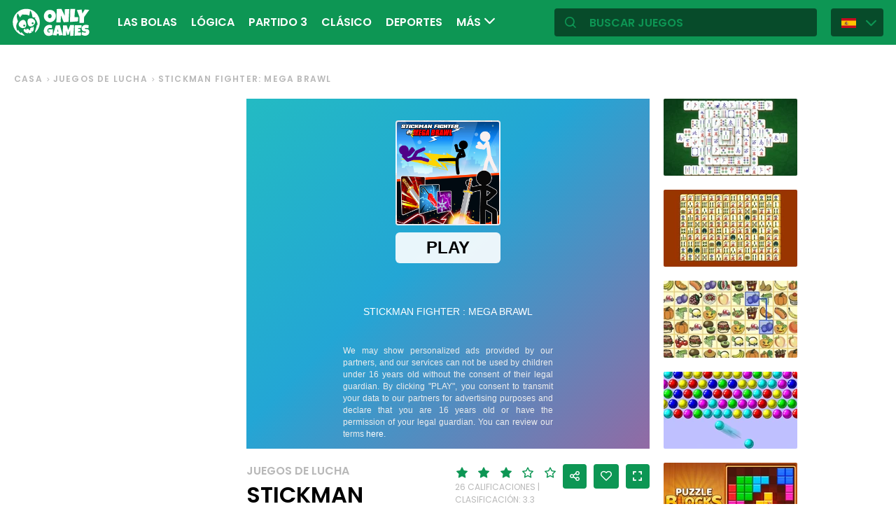

--- FILE ---
content_type: text/html; charset=utf-8
request_url: https://es.onlygames.io/juegos/juegos-de-lucha/stickman-fighter-mega-brawl.html
body_size: 13948
content:
<!DOCTYPE html>
<html lang="es">
<head>
    

    <meta http-equiv="Content-Type" content="text/html; charset=UTF-8" >
<meta http-equiv="Content-Language" content="es" >
<meta name="robots" content="index, follow" >
<meta http-equiv="X-UA-Compatible" content="IE=edge" ><script>/* <![CDATA[ */ ringDataLayer = {"context":{"variant":{"accelerator":"ZXMub25seWdhbWVzLmlvOjpFS1MtUFJPRA=="},"id":{"website":"154f95fe-f666-4e23-b6ca-33b2fcfcb9f9"}}}; /* ]]> */</script><script>/* <![CDATA[ */ accConf = {"events":{"endpointPaths":["/a8f4d8cd95e164917035b64b867a45dd"]}}; /* ]]> */</script>
<meta name="googlebot" content="noodp" >
<meta name="robots" content="index, follow" >
<meta name="description" content="STICKMAN FIGHTER MEGA BRAWL es el último juego de acción de stickman. ¡Lucha contra otros Stickmen, luchadores y Stick Bosses épicos e intenta exterminarlos a todos porque no hay piedad para Stickmen!" >
<meta name="og:title" content="Juego Stickman Fighter: Mega Brawl - juega gratis en línea" >
<meta name="og:description" content="STICKMAN FIGHTER MEGA BRAWL es el último juego de acción de stickman. ¡Lucha contra otros Stickmen, luchadores y Stick Bosses épicos e intenta exterminarlos a todos porque no hay piedad para Stickmen!" >
<meta name="og:image" content="https://ocdn.eu/commercialos-transforms/1/pIGk9l7aHR0cHM6Ly9jb21tZXJjaWFsb3Mub2Nkbi5ldS8wOTIvNGFmZDQwODQ4YzZlOTllMDcyOWNiNTQ2YTJhYjFjOGItU3RpY2ttYW4lMjBGaWdodGVyJTIwXyUyME1lZ2ElMjBCcmF3bCUyMC0lMjAxMjgweDcyMC5qcGVnkZMCzQSwzQJ2ggECAAU" >
<meta name="og:url" content="https://es.onlygames.io/juegos/juegos-de-lucha/stickman-fighter-mega-brawl.html" >
<meta name="twitter:title" content="Juego Stickman Fighter: Mega Brawl - juega gratis en línea" >
<meta name="twitter:description" content="STICKMAN FIGHTER MEGA BRAWL es el último juego de acción de stickman. ¡Lucha contra otros Stickmen, luchadores y Stick Bosses épicos e intenta exterminarlos a todos porque no hay piedad para Stickmen!" >
<meta name="twitter:image" content="https://ocdn.eu/commercialos-transforms/1/pIGk9l7aHR0cHM6Ly9jb21tZXJjaWFsb3Mub2Nkbi5ldS8wOTIvNGFmZDQwODQ4YzZlOTllMDcyOWNiNTQ2YTJhYjFjOGItU3RpY2ttYW4lMjBGaWdodGVyJTIwXyUyME1lZ2ElMjBCcmF3bCUyMC0lMjAxMjgweDcyMC5qcGVnkZMCzQSwzQJ2ggECAAU" >
<meta name="twitter:url" content="https://es.onlygames.io/juegos/juegos-de-lucha/stickman-fighter-mega-brawl.html" >
<meta name="twitter:card" content="summary_large_image" >
    <meta charset="utf-8">
    <meta http-equiv="X-UA-Compatible" content="IE=edge,chrome=1">
    <meta name="viewport" content="width=device-width, initial-scale=1, user-scalable=0">
    <meta name="facebook-domain-verification" content="qsudygzdiyatxh7y8dcud4g0al2ftn" />
    
    <link rel="icon" type="image/png" sizes="192x192" href="/build/images/favicon/android-chrome-192x192.d55474b9.png">
<link rel="icon" type="image/png" sizes="384x384" href="/build/images/favicon/android-chrome-384x384.930707f8.png">
<link rel="icon" type="image/png" sizes="512x512" href="/build/images/favicon/android-chrome-512x512.71e472f9.png">

<link rel="apple-touch-icon" sizes="180x180" href="/build/images/favicon/apple-touch-icon.bcc393cc.png">

<link rel="icon" type="image/png" sizes="32x32" href="/build/images/favicon/favicon-32x32.6701b867.png">
<link rel="icon" type="image/png" sizes="16x16" href="/build/images/favicon/favicon-16x16.bdcad60f.png">

<link rel="icon" type="image/png" sizes="70x70" href="/build/images/favicon/mstile-70x70.91c5d2d5.png">
<link rel="icon" type="image/png" sizes="144x144" href="/build/images/favicon/mstile-144x144.c3b85dea.png">
<link rel="icon" type="image/png" sizes="150x150" href="/build/images/favicon/mstile-150x150.729be980.png">
<link rel="icon" type="image/png" sizes="310x150" href="/build/images/favicon/mstile-310x150.5cc0dc7e.png">
<link rel="icon" type="image/png" sizes="310x310" href="/build/images/favicon/mstile-310x310.bdddd4e7.png">

<link rel="manifest" href="/build/images/favicon/site.92da0b25.webmanifest">
<link rel="mask-icon" href="/build/images/favicon/safari-pinned-tab.f65e4cf5.svg" color="#5bbad5">
<meta name="msapplication-TileColor" content="#00a300">
<meta name="theme-color" content="#ffffff">




    <title>Juego Stickman Fighter: Mega Brawl - juega gratis en línea - onlygames.io</title>

    


    <link href="https://onlygames.io/gry/bijatyki/stickman-fighter-mega-brawl.html" hreflang="pl" rel="alternate" >
<link href="https://en.onlygames.io/games/fighting-games/stickman-fighter-mega-brawl.html" hreflang="en" rel="alternate" >
<link href="https://de.onlygames.io/spiele/kampfspiele/stickman-fighter-mega-brawl.html" hreflang="de" rel="alternate" >
<link href="https://es.onlygames.io/juegos/juegos-de-lucha/stickman-fighter-mega-brawl.html" hreflang="es" rel="alternate" >
<link href="https://fr.onlygames.io/jeux/jeux-de-combat/stickman-fighter-mega-brawl.html" hreflang="fr" rel="alternate" >
<link href="https://ua.onlygames.io/ihry/gri-b-jki/stickman-fighter-mega-brawl.html" hreflang="uk" rel="alternate" >
<link href="https://es.onlygames.io/juegos/juegos-de-lucha/stickman-fighter-mega-brawl.html" rel="canonical" >
<link href="/build/1.693e10c4.css" media="screen" rel="stylesheet" type="text/css" >
<link href="/build/game.4052098e.css" media="screen" rel="stylesheet" type="text/css" >

    <link rel="preconnect" href="https://fonts.googleapis.com">
    <link rel="preconnect" href="https://fonts.gstatic.com" crossorigin>
    <link href="https://fonts.googleapis.com/css2?family=Poppins:ital,wght@0,400;0,500;0,600;1,400;1,500;1,600&display=swap" rel="stylesheet">

    <link rel="preload" href="/build/fonts/icons.5d3f4ab1.ttf" as="font" crossorigin="anonymous">

    
    <script type="text/javascript">var i18n = {};</script>
        <script>
        var pp_gemius_identifier = 'dvXgIs_Mv2gMhGLm0OPBnqP8HQFuj_9EefS9itJnFUT.H7';
        var pp_gemius_hit_identifier = 'dvXgIs_Mv2gMhGLm0OPBnqP8HQFuj_9EefS9itJnFUT.H7';
        function gemius_pending(i) {
            window[i] = window[i] || function () {
                        var x = window[i + '_pdata'] = window[i + '_pdata'] || [];
                        x[x.length] = arguments;
                    };
        }
        gemius_pending('gemius_hit');
        gemius_pending('gemius_event');
        gemius_pending('pp_gemius_hit');
        gemius_pending('pp_gemius_event');
        (function (d, t) {
            try {
                var gt = d.createElement(t), s = d.getElementsByTagName(t)[0], l = 'http' + ((location.protocol == 'https:') ? 's' : '');
                gt.setAttribute('async', 'async');
                gt.setAttribute('defer', 'defer');
                gt.src = l + '://onet.hit.gemius.pl/xgemius.js';
                s.parentNode.insertBefore(gt, s);
            } catch (e) {
            }
        })(document, 'script');
    </script>
    <script>
        window.onetAds = {
            'target': 'ONLYGAMES/ARCADA',
            'adSlots': [],
            autoslot: 1,
            'async': 1,
            'keywords': ['SKOM', 'commercialService'],
            cmd: [],
            'no_gemius': 1
            ,'cmpLang': 'en-EN'
            ,'kropka': {
                'DX': 'PV,commcms,a673_es_onlygames_io,1,a',
                
            },
            'tid': 'EA-1746213',
        };
    </script>
    <script src="//lib.onet.pl/s.csr/build/dlApi/dl.boot.min.js"></script>
    <script type="text/javascript">
        (function (w, d, s, l, i) {
            w[l] = w[l] || [];
            w[l].push({
                'gtm.start': new Date().getTime(), event: 'gtm.js'
            });
            var f = d.getElementsByTagName(s)[0],
                    j = d.createElement(s), dl = l != 'dataLayer' ? '&l=' + l : '';
            j.async = true;
            j.src =
                    'https://www.googletagmanager.com/gtm.js?id=' + i + dl;
            f.parentNode.insertBefore(j, f);
        })(window, document, 'script', 'dataLayer', 'GTM-NCZHZL7');
    </script>

    <meta name="apple-mobile-web-app-capable" content="yes">
<meta name="theme-color" content="#0D9654"/>
<link rel="apple-touch-icon" href="/build/images/pwa/apple-icon-180.f73aa695.png">

<meta name="apple-mobile-web-app-capable" content="yes">

<link rel="apple-touch-startup-image" href="/build/images/pwa/apple-splash-2048-2732.ab36709b.jpg" media="(device-width: 1024px) and (device-height: 1366px) and (-webkit-device-pixel-ratio: 2) and (orientation: portrait)">
<link rel="apple-touch-startup-image" href="/build/images/pwa/apple-splash-2732-2048.8e8ea056.jpg" media="(device-width: 1024px) and (device-height: 1366px) and (-webkit-device-pixel-ratio: 2) and (orientation: landscape)">
<link rel="apple-touch-startup-image" href="/build/images/pwa/apple-splash-1668-2388.d0c67db5.jpg" media="(device-width: 834px) and (device-height: 1194px) and (-webkit-device-pixel-ratio: 2) and (orientation: portrait)">
<link rel="apple-touch-startup-image" href="/build/images/pwa/apple-splash-2388-1668.1384ca30.jpg" media="(device-width: 834px) and (device-height: 1194px) and (-webkit-device-pixel-ratio: 2) and (orientation: landscape)">
<link rel="apple-touch-startup-image" href="/build/images/pwa/apple-splash-1536-2048.6df208cc.jpg" media="(device-width: 768px) and (device-height: 1024px) and (-webkit-device-pixel-ratio: 2) and (orientation: portrait)">
<link rel="apple-touch-startup-image" href="/build/images/pwa/apple-splash-2048-1536.cdfb6545.jpg" media="(device-width: 768px) and (device-height: 1024px) and (-webkit-device-pixel-ratio: 2) and (orientation: landscape)">
<link rel="apple-touch-startup-image" href="/build/images/pwa/apple-splash-1488-2266.0c86387e.jpg" media="(device-width: 744px) and (device-height: 1133px) and (-webkit-device-pixel-ratio: 2) and (orientation: portrait)">
<link rel="apple-touch-startup-image" href="/build/images/pwa/apple-splash-2266-1488.3fcbae85.jpg" media="(device-width: 744px) and (device-height: 1133px) and (-webkit-device-pixel-ratio: 2) and (orientation: landscape)">
<link rel="apple-touch-startup-image" href="g" media="(device-width: 820px) and (device-height: 1180px) and (-webkit-device-pixel-ratio: 2) and (orientation: portrait)">
<link rel="apple-touch-startup-image" href="/build/images/pwa/apple-splash-2360-1640.28a4029d.jpg" media="(device-width: 820px) and (device-height: 1180px) and (-webkit-device-pixel-ratio: 2) and (orientation: landscape)">
<link rel="apple-touch-startup-image" href="/build/images/pwa/apple-splash-1668-2224.1f7d8bd7.jpg" media="(device-width: 834px) and (device-height: 1112px) and (-webkit-device-pixel-ratio: 2) and (orientation: portrait)">
<link rel="apple-touch-startup-image" href="/build/images/pwa/apple-splash-2224-1668.22833dc3.jpg" media="(device-width: 834px) and (device-height: 1112px) and (-webkit-device-pixel-ratio: 2) and (orientation: landscape)">
<link rel="apple-touch-startup-image" href="/build/images/pwa/apple-splash-1620-2160.2d51a89d.jpg" media="(device-width: 810px) and (device-height: 1080px) and (-webkit-device-pixel-ratio: 2) and (orientation: portrait)">
<link rel="apple-touch-startup-image" href="/build/images/pwa/apple-splash-2160-1620.b95835a8.jpg" media="(device-width: 810px) and (device-height: 1080px) and (-webkit-device-pixel-ratio: 2) and (orientation: landscape)">
<link rel="apple-touch-startup-image" href="/build/images/pwa/apple-splash-1290-2796.4201611b.jpg" media="(device-width: 430px) and (device-height: 932px) and (-webkit-device-pixel-ratio: 3) and (orientation: portrait)">
<link rel="apple-touch-startup-image" href="/build/images/pwa/apple-splash-2796-1290.b9cb86cc.jpg" media="(device-width: 430px) and (device-height: 932px) and (-webkit-device-pixel-ratio: 3) and (orientation: landscape)">
<link rel="apple-touch-startup-image" href="/build/images/pwa/apple-splash-1179-2556.ee532cb0.jpg" media="(device-width: 393px) and (device-height: 852px) and (-webkit-device-pixel-ratio: 3) and (orientation: portrait)">
<link rel="apple-touch-startup-image" href="/build/images/pwa/apple-splash-2556-1179.53d29bdd.jpg" media="(device-width: 393px) and (device-height: 852px) and (-webkit-device-pixel-ratio: 3) and (orientation: landscape)">
<link rel="apple-touch-startup-image" href="/build/images/pwa/apple-splash-1284-2778.a9ce4c73.jpg" media="(device-width: 428px) and (device-height: 926px) and (-webkit-device-pixel-ratio: 3) and (orientation: portrait)">
<link rel="apple-touch-startup-image" href="/build/images/pwa/apple-splash-2778-1284.4c615c32.jpg" media="(device-width: 428px) and (device-height: 926px) and (-webkit-device-pixel-ratio: 3) and (orientation: landscape)">
<link rel="apple-touch-startup-image" href="/build/images/pwa/apple-splash-1170-2532.a4d3bdb3.jpg" media="(device-width: 390px) and (device-height: 844px) and (-webkit-device-pixel-ratio: 3) and (orientation: portrait)">
<link rel="apple-touch-startup-image" href="/build/images/pwa/apple-splash-2532-1170.b4f1667d.jpg" media="(device-width: 390px) and (device-height: 844px) and (-webkit-device-pixel-ratio: 3) and (orientation: landscape)">
<link rel="apple-touch-startup-image" href="/build/images/pwa/apple-splash-1125-2436.eab0c884.jpg" media="(device-width: 375px) and (device-height: 812px) and (-webkit-device-pixel-ratio: 3) and (orientation: portrait)">
<link rel="apple-touch-startup-image" href="/build/images/pwa/apple-splash-2436-1125.0c01ee21.jpg" media="(device-width: 375px) and (device-height: 812px) and (-webkit-device-pixel-ratio: 3) and (orientation: landscape)">
<link rel="apple-touch-startup-image" href="/build/images/pwa/apple-splash-1242-2688.27c48719.jpg" media="(device-width: 414px) and (device-height: 896px) and (-webkit-device-pixel-ratio: 3) and (orientation: portrait)">
<link rel="apple-touch-startup-image" href="/build/images/pwa/apple-splash-2688-1242.54458980.jpg" media="(device-width: 414px) and (device-height: 896px) and (-webkit-device-pixel-ratio: 3) and (orientation: landscape)">
<link rel="apple-touch-startup-image" href="/build/images/pwa/apple-splash-828-1792.549ec60d.jpg" media="(device-width: 414px) and (device-height: 896px) and (-webkit-device-pixel-ratio: 2) and (orientation: portrait)">
<link rel="apple-touch-startup-image" href="/build/images/pwa/apple-splash-1792-828.3e868509.jpg" media="(device-width: 414px) and (device-height: 896px) and (-webkit-device-pixel-ratio: 2) and (orientation: landscape)">
<link rel="apple-touch-startup-image" href="/build/images/pwa/apple-splash-1242-2208.98d6c469.jpg" media="(device-width: 414px) and (device-height: 736px) and (-webkit-device-pixel-ratio: 3) and (orientation: portrait)">
<link rel="apple-touch-startup-image" href="/build/images/pwa/apple-splash-2208-1242.3f715834.jpg" media="(device-width: 414px) and (device-height: 736px) and (-webkit-device-pixel-ratio: 3) and (orientation: landscape)">
<link rel="apple-touch-startup-image" href="/build/images/pwa/apple-splash-750-1334.40eacb0f.jpg" media="(device-width: 375px) and (device-height: 667px) and (-webkit-device-pixel-ratio: 2) and (orientation: portrait)">
<link rel="apple-touch-startup-image" href="/build/images/pwa/apple-splash-1334-750.b7e7a53b.jpg" media="(device-width: 375px) and (device-height: 667px) and (-webkit-device-pixel-ratio: 2) and (orientation: landscape)">
<link rel="apple-touch-startup-image" href="/build/images/pwa/apple-splash-640-1136.3edf8d20.jpg" media="(device-width: 320px) and (device-height: 568px) and (-webkit-device-pixel-ratio: 2) and (orientation: portrait)">
<link rel="apple-touch-startup-image" href="/build/images/pwa/apple-splash-1136-640.4e70486b.jpg" media="(device-width: 320px) and (device-height: 568px) and (-webkit-device-pixel-ratio: 2) and (orientation: landscape)">

    <script charset="UTF-8" src="https://s-eu-1.pushpushgo.com/js/634fa42a083bc0abada7a8fe.js" async="async"></script>

</head>
<body class="">
<div class="bodyContainer containerbody">
    
    


    
<header class="header--comp mainHeader -withlang">
    <a href="/" class="main--logo">
        <img src="/build/images/logo.8a3e0ba5.svg" alt="Gameplanet logo">
    </a>
    <nav class="nav--bar navBar">
    <ul class="list mainList -lang">
        <li class="item" data-name="Las bolas" data-id="112" data-level="2" data-object-id="25" id="menu_0_es_112"><a href="/juegos/las-bolas.html" class="link"><span class="icon icon-game-category20 frontendIcon"></span>Las bolas</a></li><li class="item" data-name="Lógica" data-id="25" data-level="2" data-object-id="9" id="menu_0_es_25"><a href="/juegos/logica.html" class="link"><span class="icon icon-game-logic frontendIcon"></span>Lógica</a></li><li class="item" data-name="Partido 3" data-id="117" data-level="2" data-object-id="29" id="menu_0_es_117"><a href="/juegos/partido-3.html" class="link"><span class="icon icon-game-category19 frontendIcon"></span>Partido 3</a></li><li class="item" data-name="Clásico" data-id="71" data-level="2" data-object-id="18" id="menu_0_es_71"><a href="/juegos/clasico.html" class="link"><span class="icon icon-game-casino frontendIcon"></span>Clásico</a></li><li class="item" data-name="Deportes" data-id="40" data-level="2" data-object-id="14" id="menu_0_es_40"><a href="/juegos/deportes.html" class="link"><span class="icon icon-game-sport frontendIcon"></span>Deportes</a></li><li class="item" data-name="Multijugador" data-id="61" data-level="2" data-object-id="16" id="menu_0_es_61"><a href="/juegos/multijugador.html" class="link"><span class="icon icon-game-solitaire frontendIcon"></span>Multijugador</a></li><li class="item" data-name="Juegos de plataformas" data-id="137" data-level="2" data-object-id="27" id="menu_0_es_137"><a href="/juegos/juegos-de-plataformas.html" class="link"><span class="icon icon-game-category27 frontendIcon"></span>Juegos de plataformas</a></li><li class="item" data-name="Para niños" data-id="56" data-level="2" data-object-id="19" id="menu_0_es_56"><a href="/juegos/para-ninos.html" class="link"><span class="icon icon-game-puzzle frontendIcon"></span>Para niños</a></li><li class="item" data-name="Solitario" data-id="132" data-level="2" data-object-id="48" id="menu_0_es_132"><a href="/juegos/solitario.html" class="link"><span class="icon icon-game-category16 frontendIcon"></span>Solitario</a></li><li class="item" data-name="Mahjong " data-id="122" data-level="2" data-object-id="10" id="menu_0_es_122"><a href="/juegos/mahjong.html" class="link"><span class="icon icon-game-mahjong frontendIcon"></span>Mahjong </a></li><li class="item" data-name="Estratégico" data-id="92" data-level="2" data-object-id="21" id="menu_0_es_92"><a href="/juegos/estrategico.html" class="link"><span class="icon icon-game-all frontendIcon"></span>Estratégico</a></li><li class="item" data-name="Puestos de bar" data-id="87" data-level="2" data-object-id="42" id="menu_0_es_87"><a href="/juegos/puestos-de-bar.html" class="link"><span class="icon icon-game-card frontendIcon"></span>Puestos de bar</a></li><li class="item" data-name="Económico" data-id="147" data-level="2" data-object-id="51" id="menu_0_es_147"><a href="/juegos/economico.html" class="link"><span class="icon icon-game-category39 frontendIcon"></span>Económico</a></li><li class="item" data-name="Arcada" data-id="151" data-level="2" data-object-id="13" id="menu_0_es_151"><a href="/juegos/arcada.html" class="link"><span class="icon icon-game-arcade frontendIcon"></span>Arcada</a></li><li class="item" data-name="Todas las categorías" data-id="212" data-level="2" data-object-id="44" id="menu_0_es_212"><a href="/lista-de-categorias.html" class="link">Todas las categorías</a></li><li class="item" data-name="Todas las etiquetas" data-id="218" data-level="2" data-object-id="50" id="menu_0_es_218"><a href="/lista-de-etiquetas.html" class="link">Todas las etiquetas</a></li><li class="item" data-name="Nuevo" data-id="224" data-level="2" data-object-id="56" id="menu_0_es_224"><a href="/juegos/nuevo.html" class="link">Nuevo</a></li>
    </ul>
    <button type="button" class="more--btn -hidden moreBtn">
        Más <span class="arrow icon-arrow-down"></span>
        <div class="wrapper">
            <ul class="more--list moreList">
            </ul>
        </div>
    </button>
</nav>
    <div class="favourite--games--btn--container favouriteGamesButtonContainer">
        <button type="button" class="favourite--games--btn d-none favouriteGamesButton" data-name="Favorito" data-id="favourite_game" data-object-id="favourite_game" id="favourite_game"><span class="icon icon-heart"></span></button>
    </div>
    <div class="right searchLangPanel">
        <div class="search--box searchBox">
            <span class="icon-search"></span>
            <input type="text" class="text gameSearch" id="gamesearch" name="gamesearch" placeholder="buscar juegos" required
                   minlength="4" maxlength="30">
        </div>
                    <div class="lang--select langSelect">
    <div class="dropdown">
        <div class="languages-button">
            <button class="dropbtn">
                <img src="/build/images/lang-select/es.65d9ae62.png" width="21" height="14" alt="flag" class="img-fluid lang-img"/>
                <span class="lang-name">Español</span>
                <span class="arrow icon-arrow-down"></span>
            </button>
        </div>
        <div class="dropdown-content">
            <button class="backbtn"><span class="icon-arrow-left"></span>Powrót</button>
            <div class="list">
                                    <a href="https://onlygames.io/gry/bijatyki/stickman-fighter-mega-brawl.html">
                        <img data-src="/build/images/lang-select/pl.f084cc1c.png" width="21" height="14"
                             class="img-fluid lang-img lazy" alt="pl flag">Polski</a>
                                    <a href="https://en.onlygames.io/games/fighting-games/stickman-fighter-mega-brawl.html">
                        <img data-src="/build/images/lang-select/en.158a2370.png" width="21" height="14"
                             class="img-fluid lang-img lazy" alt="en flag">English</a>
                                    <a href="https://de.onlygames.io/spiele/kampfspiele/stickman-fighter-mega-brawl.html">
                        <img data-src="/build/images/lang-select/de.73c2192c.png" width="21" height="14"
                             class="img-fluid lang-img lazy" alt="de flag">Deutsch</a>
                                    <a href="https://es.onlygames.io/juegos/juegos-de-lucha/stickman-fighter-mega-brawl.html">
                        <img data-src="/build/images/lang-select/es.65d9ae62.png" width="21" height="14"
                             class="img-fluid lang-img lazy" alt="es flag">Español</a>
                                    <a href="https://fr.onlygames.io/jeux/jeux-de-combat/stickman-fighter-mega-brawl.html">
                        <img data-src="/build/images/lang-select/fr.dc5ba884.png" width="21" height="14"
                             class="img-fluid lang-img lazy" alt="fr flag">Français</a>
                                    <a href="https://ua.onlygames.io/ihry/gri-b-jki/stickman-fighter-mega-brawl.html">
                        <img data-src="/build/images/lang-select/uk.c7b408c7.png" width="21" height="14"
                             class="img-fluid lang-img lazy" alt="uk flag">Українська</a>
                
            </div>
        </div>
    </div>
</div>

        
    </div>
    <div class="mobile--menu">
    <a href="/" class="main--logo"><img src="/build/images/logo.8a3e0ba5.svg" alt="Gameplanet logo"></a>
    <div class="actions">
        <button type="button" aria-label="Favorito" title="Favorito" class="toggle--fav--btn toggleFav">
            <span class="openfav">
                <span class="icon icon-heart"></span>
            </span>
            <span class="closefav">
                <span class="icon-close-thin"></span>
            </span>
        </button>
        <a href="#" class="openSearch">
            <div class="opensearch">
                <span class="icon-search"></span>
            </div>
            <div class="closesearch">
                <span class="icon-close-thin"></span>
            </div>
        </a>
    </div>
    <div class="hamburger--menu">
    <button type="button" aria-label="(ES) Otwórz menu" title="(ES) Otwórz menu" class="ham">
        <div class="hamburgerbox">
            <div class="hamburgerbars"></div>
            <div class="icon icon-close-thin"></div>
        </div>
    </button>
</div>

</div>

</header>

    <div class="main--wrapper mainWrapper no-overflow">
        <div class="container-fluid">
    <ul class="breadcrumbs--component">
                        <li class="item"><a href="/" class="breadcrumb--link">Casa</a></li>
        
                        <li class="item"><a href="/juegos/juegos-de-lucha.html" class="breadcrumb--link">Juegos de lucha</a></li>
        
                        <li class="item"><span class="breadcrumb--link">Stickman Fighter: Mega Brawl</span></li>
        
    
    </ul>
</div>


<div class="container -withfav pb-4">
    <div class="article--section -withfav">

        <div class="aside d-none d-xl-block asideGameSectionWithSlot slotCol">
                        <div class="dl--slot -aside">
                <div class="slot slotRight">

                </div>
            </div>
            
            <div class="left--list leftList d-none">
                                                                <div class="item slideBlock"><div class="game--block gameBlock -margin "><button type="button" class="btn  triggerGameInfoPopup" data-id="3334" aria-label="Más información sobre el juego"><span class="icon-info icon"></span></button><a href="/juegos/juegos-de-lucha/cyber-arrow.html" class="link"><span class="title">Cyber Arrow</span><img class=""loading="lazy"src="https://ocdn.eu/commercialos-transforms/1/QNwk9lTaHR0cHM6Ly9jb21tZXJjaWFsb3Mub2Nkbi5ldS8wOTIvZmMwMGQzMjg0YjdhM2ZhMGM3MDBlM2EyODcyZDIyODctQ3liZXIlMjBBcnJvdy5qcGeRkwXMv26CAQIABQ" width="191" height="110" alt="Juego: Cyber Arrow"/></a></div></div>


                                                <div class="item slideBlock"><div class="game--block gameBlock -margin "><button type="button" class="btn  triggerGameInfoPopup" data-id="3265" aria-label="Más información sobre el juego"><span class="icon-info icon"></span></button><a href="/juegos/juegos-de-lucha/katana.html" class="link"><span class="title">Katana</span><img class=""loading="lazy"src="https://ocdn.eu/commercialos-transforms/1/jfXk9lWaHR0cHM6Ly9jb21tZXJjaWFsb3Mub2Nkbi5ldS8wOTIvYTUwOWU2ZjIzYjNkM2E0ODU4NGFkZDU0MTE2NDRmZmMtS2F0YW5hJTIwJTI4MSUyOS5qcGeRkwXMv26CAQIABQ" width="191" height="110" alt="Juego: Katana"/></a></div></div>


                                                <div class="item slideBlock"><div class="game--block gameBlock -margin "><button type="button" class="btn  triggerGameInfoPopup" data-id="3168" aria-label="Más información sobre el juego"><span class="icon-info icon"></span></button><a href="/juegos/juegos-de-lucha/magic-finger.html" class="link"><span class="title">Magic Finger</span><img class=""loading="lazy"src="https://ocdn.eu/commercialos-transforms/1/RSbk9lUaHR0cHM6Ly9jb21tZXJjaWFsb3Mub2Nkbi5ldS8wOTIvZGY3ZTVmODgzM2NjZWUxNjIzMDU2YWZlOTE3MjgyYWMtTWFnaWMlMjBGaW5nZXIuanBnkZMFzL9uggECAAU" width="191" height="110" alt="Juego: Magic Finger"/></a></div></div>


                                                <div class="item slideBlock"><div class="game--block gameBlock -margin "><button type="button" class="btn  triggerGameInfoPopup" data-id="3138" aria-label="Más información sobre el juego"><span class="icon-info icon"></span></button><a href="/juegos/juegos-de-lucha/capybara-go.html" class="link"><span class="title">Capybara Go!</span><img class=""loading="lazy"src="https://ocdn.eu/commercialos-transforms/1/tK1k9lWaHR0cHM6Ly9jb21tZXJjaWFsb3Mub2Nkbi5ldS8wOTIvNzVmNTE5YWY2MTQ2YTA3YWM3YmJlNzYyMzAyNzU5YjUtQ2FweWJhcmElMjBHbyUyMS5qcGeRkwXMv26CAQIABQ" width="191" height="110" alt="Juego: Capybara Go!"/></a></div></div>


                                                <div class="item slideBlock"><div class="game--block gameBlock -margin "><button type="button" class="btn  triggerGameInfoPopup" data-id="3046" aria-label="Más información sobre el juego"><span class="icon-info icon"></span></button><a href="/juegos/juegos-de-lucha/team-loyalty.html" class="link"><span class="title">Team Loyalty</span><img class=""loading="lazy"src="https://ocdn.eu/commercialos-transforms/1/_7Vk9lUaHR0cHM6Ly9jb21tZXJjaWFsb3Mub2Nkbi5ldS8wOTIvOGE4NzcxMWNiZDE3YzBlZWNlOWIxODgwZGExNzMzNjEtVGVhbSUyMExveWFsdHkuanBnkZMFzL9uggECAAU" width="191" height="110" alt="Juego: Team Loyalty"/></a></div></div>


                                                <div class="item slideBlock"><div class="game--block gameBlock -margin "><button type="button" class="btn  triggerGameInfoPopup" data-id="3017" aria-label="Más información sobre el juego"><span class="icon-info icon"></span></button><a href="/juegos/juegos-de-lucha/imposter-3d.html" class="link"><span class="title">Imposter 3D</span><img class=""loading="lazy"src="https://ocdn.eu/commercialos-transforms/1/Ac3k9lTaHR0cHM6Ly9jb21tZXJjaWFsb3Mub2Nkbi5ldS8wOTIvZmQxNjU4YWEzNjliOWM4ZjA4M2YzNjM3YTBiOGYyMWMtSW1wb3N0ZXIlMjAzRC5qcGeRkwXMv26CAQIABQ" width="191" height="110" alt="Juego: Imposter 3D"/></a></div></div>


                                                <div class="item slideBlock"><div class="game--block gameBlock -margin "><button type="button" class="btn  triggerGameInfoPopup" data-id="2984" aria-label="Más información sobre el juego"><span class="icon-info icon"></span></button><a href="/juegos/juegos-de-lucha/brawl-stars.html" class="link"><span class="title">Brawl Stars</span><img class=""loading="lazy"src="https://ocdn.eu/commercialos-transforms/1/aGck9lTaHR0cHM6Ly9jb21tZXJjaWFsb3Mub2Nkbi5ldS8wOTIvYWY3YWQ3YzM3MDE1YzIzOWI1N2FkZGJlMjdhYzJiZDAtQnJhd2wlMjBTdGFycy5qcGeRkwXMv26CAQIABQ" width="191" height="110" alt="Juego: Brawl Stars"/></a></div></div>


                                                <div class="item slideBlock"><div class="game--block gameBlock -margin "><button type="button" class="btn  triggerGameInfoPopup" data-id="2905" aria-label="Más información sobre el juego"><span class="icon-info icon"></span></button><a href="/juegos/juegos-de-lucha/stickman-rogue-online.html" class="link"><span class="title">Stickman Rogue Online</span><img class=""loading="lazy"src="https://ocdn.eu/commercialos-transforms/1/EECk9lfaHR0cHM6Ly9jb21tZXJjaWFsb3Mub2Nkbi5ldS8wOTIvY2U5MWE4MDFhMzUyYWY3ZjQ0ZjVjY2I4ZGZhN2UwNGYtU3RpY2ttYW4lMjBSb2d1ZSUyME9ubGluZS5qcGeRkwXMv26CAQIABQ" width="191" height="110" alt="Juego: Stickman Rogue Online"/></a></div></div>


                                                <div class="item slideBlock"><div class="game--block gameBlock -margin "><button type="button" class="btn  triggerGameInfoPopup" data-id="2744" aria-label="Más información sobre el juego"><span class="icon-info icon"></span></button><a href="/juegos/juegos-de-lucha/monster-egg-brawl.html" class="link"><span class="title">Monster Egg Brawl</span><img class=""loading="lazy"src="https://ocdn.eu/commercialos-transforms/1/W4ok9lcaHR0cHM6Ly9jb21tZXJjaWFsb3Mub2Nkbi5ldS8wOTIvN2E4ZmI2YmY0MmRkMTA2YjA3NzY2ZjBlNmRiMDQ2NzctTW9uc3RlciUyMEVnZyUyMEJyYXdsLmpwZWeRkwXMv26CAQIABQ" width="191" height="110" alt="Juego: Monster Egg Brawl"/></a></div></div>


                                                <div class="item slideBlock"><div class="game--block gameBlock -margin "><button type="button" class="btn  triggerGameInfoPopup" data-id="2517" aria-label="Más información sobre el juego"><span class="icon-info icon"></span></button><a href="/juegos/juegos-de-lucha/world-of-fighters-iron-fists.html" class="link"><span class="title">World Of Fighters: Iron Fists</span><img class=""loading="lazy"src="https://ocdn.eu/commercialos-transforms/1/RnJk9l7aHR0cHM6Ly9jb21tZXJjaWFsb3Mub2Nkbi5ldS8wOTIvNTQyODRmZDRhNDllZDkxMTc5ZTA1MDlhYzc5ZWEwYTktV29ybGQlMjBPZiUyMEZpZ2h0ZXJzXyUyMElyb24lMjBGaXN0cyUyMC0lMjAxMjgweDcyMC5qcGVnkZMFzL9uggECAAU" width="191" height="110" alt="Juego: World Of Fighters: Iron Fists"/></a></div></div>


                                                <div class="item slideBlock"><div class="game--block gameBlock -margin "><button type="button" class="btn  triggerGameInfoPopup" data-id="1743" aria-label="Más información sobre el juego"><span class="icon-info icon"></span></button><a href="/juegos/juegos-de-lucha/samurai-fighter.html" class="link"><span class="title">Samurai Fighter</span><img class=""loading="lazy"src="https://ocdn.eu/commercialos-transforms/1/OvWk9lmaHR0cHM6Ly9jb21tZXJjaWFsb3Mub2Nkbi5ldS8wOTIvYTZmZDUyY2VmYWYxMTcyMjE2Nzg5MzFlOGU4MTU4ZTEtU2FtdXJhaSUyMEZpZ2h0ZXIlMjAtJTIwNTEyeDM4NC5qcGVnkZMFzL9uggECAAU" width="191" height="110" alt="Juego: Samurai Fighter"/></a></div></div>


                                                <div class="item slideBlock"><div class="game--block gameBlock -margin "><button type="button" class="btn  triggerGameInfoPopup" data-id="1085" aria-label="Más información sobre el juego"><span class="icon-info icon"></span></button><a href="/juegos/juegos-de-lucha/ice-man-3d.html" class="link"><span class="title">Ice Man 3D</span><img class=""loading="lazy"src="https://ocdn.eu/commercialos-transforms/1/rQmk9ljaHR0cHM6Ly9jb21tZXJjaWFsb3Mub2Nkbi5ldS8wOTIvZjg5MDNiOGQ0OGE1NWM5MjMwZmY2NWM2YWJiYTJmYTEtSWNlJTIwTWFuJTIwM0QlMjAtJTIwNTEyeDM0MC5qcGVnkZMFzL9uggECAAU" width="191" height="110" alt="Juego: Ice Man 3D"/></a></div></div>


                                                <div class="item slideBlock"><div class="game--block gameBlock -margin "><button type="button" class="btn  triggerGameInfoPopup" data-id="895" aria-label="Más información sobre el juego"><span class="icon-info icon"></span></button><a href="/juegos/juegos-de-lucha/kung-fu-fight-beat-em-up.html" class="link"><span class="title">Kung Fu Fight Beat em up</span><img class=""loading="lazy"src="https://ocdn.eu/commercialos-transforms/1/i-Tk9l7aHR0cHM6Ly9jb21tZXJjaWFsb3Mub2Nkbi5ldS8wOTIvNmM4ZmNlZTk0MjdlZDY0ZDBmY2RlODRkZDc3MWM3OWQtS3VuZyUyMEZ1JTIwRmlnaHQlMjAlMjBCZWF0JTIwZW0lMjB1cCUyMC0lMjAxMjgweDcyMC5qcGVnkZMFzL9uggECAAU" width="191" height="110" alt="Juego: Kung Fu Fight Beat em up"/></a></div></div>


                                                <div class="item slideBlock"><div class="game--block gameBlock -margin "><button type="button" class="btn  triggerGameInfoPopup" data-id="894" aria-label="Más información sobre el juego"><span class="icon-info icon"></span></button><a href="/juegos/juegos-de-lucha/stickman-fighter-3d-fists-of-rage.html" class="link"><span class="title">Stickman Fighter 3D Fists Of Rage</span><img class=""loading="lazy"src="https://ocdn.eu/commercialos-transforms/1/O5Hk9mBaHR0cHM6Ly9jb21tZXJjaWFsb3Mub2Nkbi5ldS8wOTIvMzcyYTZjNzU5ODA1ZDVlNDFiNTBkNDZjOWRiMWFmMDgtU3RpY2ttYW4lMjBGaWdodGVyJTIwM0QlMjBGaXN0cyUyME9mJTIwUmFnZSUyMC0lMjAxMjgweDcyMC5qcGVnkZMFzL9uggECAAU" width="191" height="110" alt="Juego: Stickman Fighter 3D Fists Of Rage"/></a></div></div>


                                                <div class="item slideBlock"><div class="game--block gameBlock -margin "><button type="button" class="btn  triggerGameInfoPopup" data-id="893" aria-label="Más información sobre el juego"><span class="icon-info icon"></span></button><a href="/juegos/juegos-de-lucha/fall-boys-stupid-fighters.html" class="link"><span class="title">Fall Boys: Stupid Fighters</span><img class=""loading="lazy"src="https://ocdn.eu/commercialos-transforms/1/Frok9l5aHR0cHM6Ly9jb21tZXJjaWFsb3Mub2Nkbi5ldS8wOTIvNDU0Y2IwYWE4MjdjYWZkNjZkMDNmNWE4MTZlMmIzNzUtRmFsbCUyMEJveXMlMjBfJTIwU3R1cGlkJTIwRmlnaHRlcnMlMjAtJTIwMTI4MHg3MjAuanBlZ5GTBcy_boIBAgAF" width="191" height="110" alt="Juego: Fall Boys: Stupid Fighters"/></a></div></div>


                                                <div class="item slideBlock"><div class="game--block gameBlock -margin "><button type="button" class="btn  triggerGameInfoPopup" data-id="892" aria-label="Más información sobre el juego"><span class="icon-info icon"></span></button><a href="/juegos/juegos-de-lucha/mr-fight.html" class="link"><span class="title">Mr Fight</span><img class=""loading="lazy"src="https://ocdn.eu/commercialos-transforms/1/sksk9lfaHR0cHM6Ly9jb21tZXJjaWFsb3Mub2Nkbi5ldS8wOTIvNDU2MmFiZTE2ZWY5ZWI4MDUxZTA2MDEyMzM5NmIzNTQtTXIlMjBGaWdodCUyMC0lMjA1MTJ4Mzg0LmpwZWeRkwXMv26CAQIABQ" width="191" height="110" alt="Juego: Mr Fight"/></a></div></div>


                                                <div class="item slideBlock"><div class="game--block gameBlock -margin "><button type="button" class="btn  triggerGameInfoPopup" data-id="891" aria-label="Más información sobre el juego"><span class="icon-info icon"></span></button><a href="/juegos/juegos-de-lucha/fall-boys-ultimate-knockout.html" class="link"><span class="title">Fall Boys Ultimate Knockout</span><img class=""loading="lazy"src="https://ocdn.eu/commercialos-transforms/1/5KHk9lwaHR0cHM6Ly9jb21tZXJjaWFsb3Mub2Nkbi5ldS8wOTIvMTIyMTlmN2I1NWY0MWY4MmMwNDYyOTc3MmIwZjk3NGYtNWZjYmE0NmZhMzRkNGE3YWI1MTFmNDU1ZjIxNjgxODItMTI4MHg3MjAuanBlZ5GTBcy_boIBAgAF" width="191" height="110" alt="Juego: Fall Boys Ultimate Knockout"/></a></div></div>


                                                <div class="item slideBlock"><div class="game--block gameBlock -margin "><button type="button" class="btn  triggerGameInfoPopup" data-id="890" aria-label="Más información sobre el juego"><span class="icon-info icon"></span></button><a href="/juegos/juegos-de-lucha/bodybuilder-ring-fighting-club-wrestling-games.html" class="link"><span class="title">BodyBuilder Ring Fighting Club Wrestling Games</span><img class=""loading="lazy"src="https://ocdn.eu/commercialos-transforms/1/[base64]" width="191" height="110" alt="Juego: BodyBuilder Ring Fighting Club Wrestling Games"/></a></div></div>


                                                <div class="item slideBlock"><div class="game--block gameBlock -margin "><button type="button" class="btn  triggerGameInfoPopup" data-id="889" aria-label="Más información sobre el juego"><span class="icon-info icon"></span></button><a href="/juegos/juegos-de-lucha/cyber-city.html" class="link"><span class="title">Cyber City</span><img class=""loading="lazy"src="https://ocdn.eu/commercialos-transforms/1/cOMk9lhaHR0cHM6Ly9jb21tZXJjaWFsb3Mub2Nkbi5ldS8wOTIvYzdjNjNlNzBjMDRkMTVhN2EwNjVmZmIyMjE2N2YzM2QtQ3liZXIlMjBDaXR5JTIwLSUyMDUxMngzODQuanBlZ5GTBcy_boIBAgAF" width="191" height="110" alt="Juego: Cyber City"/></a></div></div>


                                                <div class="item slideBlock"><div class="game--block gameBlock -margin "><button type="button" class="btn  triggerGameInfoPopup" data-id="888" aria-label="Más información sobre el juego"><span class="icon-info icon"></span></button><a href="/juegos/juegos-de-lucha/ancient-fighters.html" class="link"><span class="title">Ancient Fighters</span><img class=""loading="lazy"src="https://ocdn.eu/commercialos-transforms/1/au8k9loaHR0cHM6Ly9jb21tZXJjaWFsb3Mub2Nkbi5ldS8wOTIvNjkwNmZiZjRjYTA3Y2UxOGIwMmMyZDY0MjdmYTFjZjItQW5jaWVudCUyMEZpZ2h0ZXJzJTIwLSUyMDEyODB4NzIwLmpwZWeRkwXMv26CAQIABQ" width="191" height="110" alt="Juego: Ancient Fighters"/></a></div></div>


                    
                
            </div>
        </div>
        <div id="gameContent" class="section mainGameSection">
            <div class="game--wrapper order-md-0 gameWindow" data-code="https://html5.gamedistribution.com/89d3a50c38c14692be0f5d1a3b872ef2/?gd_sdk_referrer_url=https://es.onlygames.io/juegos/juegos-de-lucha/stickman-fighter-mega-brawl.html" data-clipboard="0">
                <button class="fullscreen--close btn--border -green fullscreenCloseTrigger"><span class="icon icon-arrow-left"></span></button>
                <div class="mobile--back">
                    <div style="background-image: url('https://ocdn.eu/commercialos-transforms/1/93fk9l7aHR0cHM6Ly9jb21tZXJjaWFsb3Mub2Nkbi5ldS8wOTIvNGFmZDQwODQ4YzZlOTllMDcyOWNiNTQ2YTJhYjFjOGItU3RpY2ttYW4lMjBGaWdodGVyJTIwXyUyME1lZ2ElMjBCcmF3bCUyMC0lMjAxMjgweDcyMC5qcGVnkZMFzL9uggECAAU');"></div>
                    <button class="btn--border backToGameTrigger" data-back-text="vuelve al juego" data-run-text="Comenzar el juego">Comenzar el juego</button>
                </div>
                <div class="dl--slot--wide--wrapper -mobile">
                    <div class="dl--slot -mobile">
                        <div class="slot slotTop3">
                        </div>
                    </div>
                </div>
            </div>

            <div class="row ">
                <div class="col-md-6">
                    <p class="header--h4 -uppercase -light">Juegos de lucha</p>
                    <h1 class="header--h1 -uppercase -dark">Stickman Fighter: Mega Brawl</h1>
                </div>
                <div class="col-md-6">
                    <div class="d-flex flex-column flex-md-row align-items-md-center align-items-xl-start justify-content-end">
                        <div class="rating--component ratingComponent">
    <div class="rating" data-rated="false" data-rating="3">
        
                    <span class="ratingStar" data-points="5"></span>
                    <span class="ratingStar" data-points="4"></span>
                    <span class="ratingStar" data-points="3"></span>
                    <span class="ratingStar" data-points="2"></span>
                    <span class="ratingStar" data-points="1"></span>
        
    </div>
    <div class="text">26 CALIFICACIONES | CLASIFICACIÓN: 3.3</div>
    <div class="text -small">Las valoraciones no están verificadas</div>

    <form class="d-none ratingFormComponent" method="post" data-is-shop="0">
        <div class="input--text--component">
            <input type="hidden" class="form--control formValidationItem" name="gameId" value="673"
                   data-required="required">
        </div>
        <div class="input--text--component">
            <input type="hidden" class="form--control formValidationItem" name="points" value=""
                   data-required="required">
        </div>
    </form>
</div>

                        <div class="d-flex flex-row align-items-center">
                            <div class="col-auto">
                                 <div class="share--component">
    <button class="btn--component -share OpenShadeModal"
            title="Comparte este juego">
        <span class="icon icon-share"></span>
    </button>
    <div class="ModalContent modal--content">

        <p class="header--h3 -white -weight400 _text-center ">
                            Comparte este juego
            
        </p>
        <div class="modal--share d-flex flex-column flex-md-row align-items-center justify-content-around">
            <a href="https://www.facebook.com/sharer/sharer.php?u=https://es.onlygames.io/juegos/juegos-de-lucha/stickman-fighter-mega-brawl.html" target="_blank" class="sharelink -fb shareTrigger">
                <span class="icon icon-fb-2"></span>
            </a>
            o
            <input type="text" readonly="readonly" value="https://es.onlygames.io/juegos/juegos-de-lucha/stickman-fighter-mega-brawl.html"  class="LinkShare input">
        </div>
        <div class="_text-center copy--message"><span class="messageCopy message">Copiado</span></div>


        <button class="ClodeModal modalclose"></button>
    </div>
</div>
                            </div>
                            <div class="col-auto">
                                <button class="btn--component -heart favouriteGameTrigger" title="(ES) Dodaj do ulubionych" data-game-id="673"><span class="icon icon-heart"></span></button>
                            </div>
                            <div class="col-md-auto">
                                <button class="btn--component -fullscreen fullscreenTrigger" title="(ES) Fullscreen"><span class="icon icon-fullscreen"></span></button>
                            </div>
                        </div>
                    </div>

                </div>
            </div>

                        <div class="dl--slot--wide--wrapper">
                <div class="dl--slot -gamewide order-md-1">
                    <div class="slot">
                        <div id="slot-top">
                            <script>
                                window.onetAds.cmd.push(function (dlApi) {
                                    var slot = dlApi.defineSlot("top", "slot-top").setCollapseEmpty(true);
                                    slot.on("display", function (sl) {
                                        document.querySelector('#slot-top').closest('.dl--slot').classList.add('-loaded');
                                    });
                                });
                            </script>
                        </div>
                    </div>
                </div>
            </div>
            


            <div class="order-md-4">
                <p class="header--h4 -uppercase -line -dark">Sobre el juego Stickman Fighter: Mega Brawl</p>

                <div class="article--content">
                    <p>STICKMAN FIGHTER MEGA BRAWL es el &uacute;ltimo juego de acci&oacute;n de stickman. &iexcl;Lucha contra otros Stickmen, luchadores y Stick Bosses &eacute;picos e intenta exterminarlos a todos porque no hay piedad para Stickmen!</p>
<p>Puedes usar toneladas de s&uacute;per habilidades, armas poderosas, t&eacute;cnicas especiales, hechizos m&aacute;gicos y otros movimientos destructivos para luchar contra ellos y matar enemigos.</p>
                </div>

                <div class="mb-5 mt-5 small-info-text ">
                    Contenido con información comercial.
                </div>

                                    <p class="header--h4 -uppercase -line -dark">etiquetas para el juego Stickman Fighter: Mega Brawl</p>
                    <ul class="tag--list">
                                                    <li class="item"><a href="/tag/hombre-palo.html" class="tag--component"> hombre palo</a></li>
                                                    <li class="item"><a href="/tag/lucha.html" class="tag--component"> Lucha</a></li>
                                                    <li class="item"><a href="/tag/brutal.html" class="tag--component"> Brutal</a></li>
                                                    <li class="item"><a href="/tag/para-los-hombres.html" class="tag--component"> Para los hombres</a></li>
                                                    <li class="item"><a href="/tag/comparte.html" class="tag--component"> Comparte</a></li>
                                                    <li class="item"><a href="/tag/para-adultos.html" class="tag--component"> Para adultos</a></li>
                                                    <li class="item"><a href="/tag/asesinato.html" class="tag--component"> Asesinato</a></li>
                        
                    </ul>
                
            </div>

        </div>
        <div class="aside d-none d-md-block asideGameSection">
                                                    <div class="item slideBlock"><div class="game--block gameBlock -margin "><button type="button" class="btn  triggerGameInfoPopup" data-id="2101" aria-label="Más información sobre el juego"><span class="icon-info icon"></span></button><a href="/juegos/mahjong/solitaire-mahjong-classic.html" class="link"><span class="title">Solitaire Mahjong Classic</span><img class=""loading="lazy"src="https://ocdn.eu/commercialos-transforms/1/Wbgk9lXaHR0cHM6Ly9jb21tZXJjaWFsb3Mub2Nkbi5ldS8wOTIvZmFlNDdmMzc0NDBlODVjODg0MDUyNzdkOTBmMjY2MTYtUGFzamFucyUyMG1haGpvbmcucG5nkZMFzL9uggECAAU" width="191" height="110" alt="Juego: Solitaire Mahjong Classic"/></a></div></div>


                                        <div class="item slideBlock"><div class="game--block gameBlock -margin "><button type="button" class="btn  triggerGameInfoPopup" data-id="94" aria-label="Más información sobre el juego"><span class="icon-info icon"></span></button><a href="/juegos/mahjong/mahjong-connect.html" class="link"><span class="title">Mahjong Connect</span><img class=""loading="lazy"src="https://ocdn.eu/commercialos-transforms/1/Cxjk9lgaHR0cHM6Ly9jb21tZXJjaWFsb3Mub2Nkbi5ldS8wOTIvOGNhMjU0MGU2NWVjNmMzZDM3MmIwMTUzODI4MDhhOTUtMTI4MHg3MjBfbWFoam9uZ19jb25uZWN0XzEuanBnkZMFzL9uggECAAU" width="191" height="110" alt="Juego: Mahjong Connect"/></a></div></div>


                                        <div class="item slideBlock"><div class="game--block gameBlock -margin "><button type="button" class="btn  triggerGameInfoPopup" data-id="83" aria-label="Más información sobre el juego"><span class="icon-info icon"></span></button><a href="/juegos/mahjong/kris-mahjong.html" class="link"><span class="title">Kris Mahjong</span><img class=""loading="lazy"src="https://ocdn.eu/commercialos-transforms/1/jQEk9llaHR0cHM6Ly9jb21tZXJjaWFsb3Mub2Nkbi5ldS8wOTIvYmVkMDgxMjlkNzk3OWQ0YmNiYTU3YmM0OWJiYzVlN2QtMTIwNng3MjBfa3Jpc19tYWhqb25nJTIwJTI4MSUyOS5qcGeRkwXMv26CAQIABQ" width="191" height="110" alt="Juego: Kris Mahjong"/></a></div></div>


                                        <div class="item slideBlock"><div class="game--block gameBlock -margin "><button type="button" class="btn  triggerGameInfoPopup" data-id="23" aria-label="Más información sobre el juego"><span class="icon-info icon"></span></button><a href="/juegos/las-bolas/bubble-game-3.html" class="link"><span class="title">Bubble Game 3</span><img class=""loading="lazy"src="https://ocdn.eu/commercialos-transforms/1/FPQk9lXaHR0cHM6Ly9jb21tZXJjaWFsb3Mub2Nkbi5ldS8wOTIvNTYzNzA5MjdiYjAyNjdjNzVkNWU3MmMxMDQyNTNlYTAtYnViYmxlJTIwZ2FtZSUyMDMucG5nkZMFzL9uggECAAU" width="191" height="110" alt="Juego: Bubble Game 3"/></a></div></div>


                                        <div class="item slideBlock"><div class="game--block gameBlock -margin "><button type="button" class="btn  triggerGameInfoPopup" data-id="3079" aria-label="Más información sobre el juego"><span class="icon-info icon"></span></button><a href="/juegos/tetris/puzzle-blocks-classic.html" class="link"><span class="title">Puzzle Blocks Classic</span><img class=""loading="lazy"src="https://ocdn.eu/commercialos-transforms/1/gPlk9lfaHR0cHM6Ly9jb21tZXJjaWFsb3Mub2Nkbi5ldS8wOTIvOTk1YTkxMDE1OWMwYzQ3YWYxYTliZjI4ZTlmMzIzN2YtUHV6emxlJTIwQmxvY2tzJTIwQ2xhc3NpYy5qcGeRkwXMv26CAQIABQ" width="191" height="110" alt="Juego: Puzzle Blocks Classic"/></a></div></div>


                                        <div class="item slideBlock"><div class="game--block gameBlock -margin "><button type="button" class="btn  triggerGameInfoPopup" data-id="1385" aria-label="Más información sobre el juego"><span class="icon-info icon"></span></button><a href="/juegos/las-bolas/bubble-shooter-pro.html" class="link"><span class="title">Bubble Shooter Pro</span><img class=""loading="lazy"src="https://ocdn.eu/commercialos-transforms/1/u_Yk9lhaHR0cHM6Ly9jb21tZXJjaWFsb3Mub2Nkbi5ldS8wOTIvNDBjNjVkNDdhN2FlYzFmNzBiODhkZGRhNjA4OTc1YTQtMTI4MHg3MjBfYnViYmxlX3Nob290ZXJfcHJvLmpwZ5GTBcy_boIBAgAF" width="191" height="110" alt="Juego: Bubble Shooter Pro"/></a></div></div>


                                        <div class="item slideBlock"><div class="game--block gameBlock -margin "><button type="button" class="btn  triggerGameInfoPopup" data-id="456" aria-label="Más información sobre el juego"><span class="icon-info icon"></span></button><a href="/juegos/mahjong/butterfly-kyodai.html" class="link"><span class="title">Butterfly Kyodai</span><img class=""loading="lazy"src="https://ocdn.eu/commercialos-transforms/1/J_6k9lYaHR0cHM6Ly9jb21tZXJjaWFsb3Mub2Nkbi5ldS8wOTIvMTY4YTkyZGJiM2FjM2IwNjQ2NGViNTBiZjM5ODFiZDUtQnV0dGVyZmx5JTIwS3lvZGFpLmpwZ5GTBcy_boIBAgAF" width="191" height="110" alt="Juego: Butterfly Kyodai"/></a></div></div>


                                        <div class="item slideBlock"><div class="game--block gameBlock -margin "><button type="button" class="btn  triggerGameInfoPopup" data-id="14" aria-label="Más información sobre el juego"><span class="icon-info icon"></span></button><a href="/juegos/mahjong/fruit-connect.html" class="link"><span class="title">Fruit Connect</span><img class=""loading="lazy"src="https://ocdn.eu/commercialos-transforms/1/7_1k9lTaHR0cHM6Ly9jb21tZXJjaWFsb3Mub2Nkbi5ldS8wOTIvNzk5NzgwNjY5ZWY5N2RmNTE2NGI2MmU0YWU4ZTYwZTktZnJ1aXRfY29ubmVjdC5wbmeRkwXMv26CAQIABQ" width="191" height="110" alt="Juego: Fruit Connect"/></a></div></div>


                                        <div class="item slideBlock"><div class="game--block gameBlock -margin "><button type="button" class="btn  triggerGameInfoPopup" data-id="3061" aria-label="Más información sobre el juego"><span class="icon-info icon"></span></button><a href="/juegos/mahjong/dynamons-connect.html" class="link"><span class="title">Dynamons Connect</span><img class=""loading="lazy"src="https://ocdn.eu/commercialos-transforms/1/kaek9lYaHR0cHM6Ly9jb21tZXJjaWFsb3Mub2Nkbi5ldS8wOTIvMzA0NjZhMGI1NmUyMDg4Yjc4ZTRiMzFiNDFmNGRmMjgtRHluYW1vbnMlMjBDb25uZWN0LmpwZ5GTBcy_boIBAgAF" width="191" height="110" alt="Juego: Dynamons Connect"/></a></div></div>


                                        <div class="item slideBlock"><div class="game--block gameBlock -margin "><button type="button" class="btn  triggerGameInfoPopup" data-id="2223" aria-label="Más información sobre el juego"><span class="icon-info icon"></span></button><a href="/juegos/las-bolas/bubble-shooter-hd-2.html" class="link"><span class="title">Bubble Shooter HD 2</span><img class=""loading="lazy"src="https://ocdn.eu/commercialos-transforms/1/qUik9lsaHR0cHM6Ly9jb21tZXJjaWFsb3Mub2Nkbi5ldS8wOTIvZmRiYjg3M2FkZTM4OTAyYWI2NWM0OTBkNzcwNzRjMDAtMTIwMHg2Mjhfb25seWdhbWVzX2J1YmJsZV9zaG9vdGVyX2hkXzIucG5nkZMFzL9uggECAAU" width="191" height="110" alt="Juego: Bubble Shooter HD 2"/></a></div></div>


                                        <div class="item slideBlock"><div class="game--block gameBlock -margin "><button type="button" class="btn  triggerGameInfoPopup" data-id="1602" aria-label="Más información sobre el juego"><span class="icon-info icon"></span></button><a href="/juegos/economico/tropical-merge.html" class="link"><span class="title">Tropical Merge</span><img class=""loading="lazy"src="https://ocdn.eu/commercialos-transforms/1/eARk9lqaHR0cHM6Ly9jb21tZXJjaWFsb3Mub2Nkbi5ldS8wOTIvZDNhYmY1Y2E1NWY0NDk3NTAxNjRkZWYzOTdhZDU5ZjMtVHJvcGljYWwlMjBNZXJnZV9oYWxsb3dlZW4lMjAlMjgxJTI5LnBuZ5GTBcy_boIBAgAF" width="191" height="110" alt="Juego: Tropical Merge"/></a></div></div>


                                        <div class="item slideBlock"><div class="game--block gameBlock -margin "><button type="button" class="btn  triggerGameInfoPopup" data-id="940" aria-label="Más información sobre el juego"><span class="icon-info icon"></span></button><a href="/juegos/economico/the-mergest-kingdom.html" class="link"><span class="title">The Mergest Kingdom</span><img class=""loading="lazy"src="https://ocdn.eu/commercialos-transforms/1/TBqk9lxaHR0cHM6Ly9jb21tZXJjaWFsb3Mub2Nkbi5ldS8wOTIvMGRjNmY1ZThiNGQ0NGVmYmFiZjM2YzI5YzBiMzZmYTEtVGhlJTIwTWVyZ2VzdCUyMEtpbmdkb21faGFsbG93ZWVuJTIwJTI4MSUyOS5wbmeRkwXMv26CAQIABQ" width="191" height="110" alt="Juego: The Mergest Kingdom"/></a></div></div>


                                        <div class="item slideBlock"><div class="game--block gameBlock -margin "><button type="button" class="btn  triggerGameInfoPopup" data-id="31" aria-label="Más información sobre el juego"><span class="icon-info icon"></span></button><a href="/juegos/partido-3/candy-riddles-free-match-3-puzzle.html" class="link"><span class="title">Candy Riddles: Free Match 3 Puzzle</span><img class=""loading="lazy"src="https://ocdn.eu/commercialos-transforms/1/L0Fk9lWaHR0cHM6Ly9jb21tZXJjaWFsb3Mub2Nkbi5ldS8wOTIvYTJmOTcxMTVlNjgyMTllN2VhYWUwYzg4ZDhlNDg1OTctQ2FuZHklMjBSaWRkbGVzLmpwZWeRkwXMv26CAQIABQ" width="191" height="110" alt="Juego: Candy Riddles: Free Match 3 Puzzle"/></a></div></div>


                                        <div class="item slideBlock"><div class="game--block gameBlock -margin "><button type="button" class="btn  triggerGameInfoPopup" data-id="27" aria-label="Más información sobre el juego"><span class="icon-info icon"></span></button><a href="/juegos/las-bolas/bubbles-shooter.html" class="link"><span class="title">Bubbles Shooter</span><img class=""loading="lazy"src="https://ocdn.eu/commercialos-transforms/1/VzTk9leaHR0cHM6Ly9jb21tZXJjaWFsb3Mub2Nkbi5ldS8wOTIvNzJkZDMzYzczNzA4ZmM2NDBhNmQ4ZjU5M2UxODJjN2EtMTI4MHg3MjBfYnViYmxlc19zaG9vdGVyLmpwZ5GTBcy_boIBAgAF" width="191" height="110" alt="Juego: Bubbles Shooter"/></a></div></div>


                                        <div class="item slideBlock"><div class="game--block gameBlock -margin "><button type="button" class="btn  triggerGameInfoPopup" data-id="2700" aria-label="Más información sobre el juego"><span class="icon-info icon"></span></button><a href="/juegos/acertijos/wood-block-tap-away.html" class="link"><span class="title">Wood Block Tap Away</span><img class=""loading="lazy"src="https://ocdn.eu/commercialos-transforms/1/LOkk9lgaHR0cHM6Ly9jb21tZXJjaWFsb3Mub2Nkbi5ldS8wOTIvODA2N2NiNTAxMWJiMTQ1OTU1Y2I0YjFiMzQ0ODA1YTEtV29vZCUyMEJsb2NrJTIwVGFwJTIwQXdheS5qcGVnkZMFzL9uggECAAU" width="191" height="110" alt="Juego: Wood Block Tap Away"/></a></div></div>


                                        <div class="item slideBlock"><div class="game--block gameBlock -margin "><button type="button" class="btn  triggerGameInfoPopup" data-id="2642" aria-label="Más información sobre el juego"><span class="icon-info icon"></span></button><a href="/juegos/partido-3/jewels-blitz-6.html" class="link"><span class="title">Jewels Blitz 6</span><img class=""loading="lazy"src="https://ocdn.eu/commercialos-transforms/1/BZMk9lZaHR0cHM6Ly9jb21tZXJjaWFsb3Mub2Nkbi5ldS8wOTIvN2IzOWI2Njc5ZDczYmYyZTBiODM1NGM1M2FhY2MyNTYtSmV3ZWxzJTIwQmxpdHolMjA2LmpwZWeRkwXMv26CAQIABQ" width="191" height="110" alt="Juego: Jewels Blitz 6"/></a></div></div>


                                        <div class="item slideBlock"><div class="game--block gameBlock -margin "><button type="button" class="btn  triggerGameInfoPopup" data-id="2252" aria-label="Más información sobre el juego"><span class="icon-info icon"></span></button><a href="/juegos/economico/fairyland-merge-magic.html" class="link"><span class="title">Fairyland Merge & Magic</span><img class=""loading="lazy"src="https://ocdn.eu/commercialos-transforms/1/Kiqk9luaHR0cHM6Ly9jb21tZXJjaWFsb3Mub2Nkbi5ldS8wOTIvNjk2ZDljZGRjZmFkZTA2ZTgwNzZhOGY1YjhlZDQ3YzItRmFpcnlsYW5kJTIwTWVyZ2UlMjAlMjYlMjBNYWdpY19oYWxsb3dlZS5wbmeRkwXMv26CAQIABQ" width="191" height="110" alt="Juego: Fairyland Merge & Magic"/></a></div></div>


                                        <div class="item slideBlock"><div class="game--block gameBlock -margin "><button type="button" class="btn  triggerGameInfoPopup" data-id="2225" aria-label="Más información sobre el juego"><span class="icon-info icon"></span></button><a href="/juegos/partido-3/cooking-tile.html" class="link"><span class="title">Cooking Tile</span><img class=""loading="lazy"src="https://ocdn.eu/commercialos-transforms/1/gyak9lVaHR0cHM6Ly9jb21tZXJjaWFsb3Mub2Nkbi5ldS8wOTIvZDEyYWM5N2I5ZWZiZTU4YTczYzA2ZmJlYjlhMGJjNTItQ29va2luZyUyMFRpbGUuanBlZ5GTBcy_boIBAgAF" width="191" height="110" alt="Juego: Cooking Tile"/></a></div></div>


                                        <div class="item slideBlock"><div class="game--block gameBlock -margin "><button type="button" class="btn  triggerGameInfoPopup" data-id="2051" aria-label="Más información sobre el juego"><span class="icon-info icon"></span></button><a href="/juegos/partido-3/jewels-blitz-5.html" class="link"><span class="title">Jewels Blitz 5</span><img class=""loading="lazy"src="https://ocdn.eu/commercialos-transforms/1/X_Fk9lZaHR0cHM6Ly9jb21tZXJjaWFsb3Mub2Nkbi5ldS8wOTIvNTZkYjcyOThmMjcyNTU4NGQzNmZmNDYwNzIzMWIzZGUtSmV3ZWxzJTIwQmxpdHolMjA1LmpwZWeRkwXMv26CAQIABQ" width="191" height="110" alt="Juego: Jewels Blitz 5"/></a></div></div>


                                        <div class="item slideBlock"><div class="game--block gameBlock -margin "><button type="button" class="btn  triggerGameInfoPopup" data-id="1379" aria-label="Más información sobre el juego"><span class="icon-info icon"></span></button><a href="/juegos/partido-3/jewels-blitz-4.html" class="link"><span class="title">Jewels Blitz 4</span><img class=""loading="lazy"src="https://ocdn.eu/commercialos-transforms/1/je3k9lnaHR0cHM6Ly9jb21tZXJjaWFsb3Mub2Nkbi5ldS8wOTIvYTNhMWFkN2ZjZDE4ODE2NTBhYWQ0ZmVhMmNmOGIwM2EtSmV3ZWxzJTIwQmxpdHolMjA0JTIwLSUyMDUxMngzODQuanBlZ5GTBcy_boIBAgAF" width="191" height="110" alt="Juego: Jewels Blitz 4"/></a></div></div>


                
            
        </div>
    </div>
</div>

<div class="overflow-hidden">
    <div class="container-fluid">
                    <p class="header--h4 -uppercase -dark -letterspacing"><span class="d-none d-sm-block">(ES) Ostatnio dodane gry</span><span class="d-block d-sm-none">(ES) Ostatnio dodane</span></p><div class="slider--wrapper -game sliderWrapper "><div class="slider gameSlider">    <div class="item slideBlock"><div class="game--block gameBlock -slide "><button type="button" class="btn  triggerGameInfoPopup" data-id="3335" aria-label="Más información sobre el juego"><span class="icon-info icon"></span></button><a href="/juegos/para-los-peques/labubu-pop.html" class="link"><span class="title">Labubu Pop</span><img class=""loading="lazy"src="https://ocdn.eu/commercialos-transforms/1/FMsk9lSaHR0cHM6Ly9jb21tZXJjaWFsb3Mub2Nkbi5ldS8wOTIvZjc4Zjg5MjQ5Nzk5YzBjZTljMmVlYzc3NzBhZGJlZDEtTGFidWJ1JTIwUG9wLmpwZ5GTBcy_boIBAgAF" width="191" height="110" alt="Juego: Labubu Pop"/></a></div></div>

    <div class="item slideBlock"><div class="game--block gameBlock -slide "><button type="button" class="btn  triggerGameInfoPopup" data-id="3334" aria-label="Más información sobre el juego"><span class="icon-info icon"></span></button><a href="/juegos/juegos-de-lucha/cyber-arrow.html" class="link"><span class="title">Cyber Arrow</span><img class=""loading="lazy"src="https://ocdn.eu/commercialos-transforms/1/QNwk9lTaHR0cHM6Ly9jb21tZXJjaWFsb3Mub2Nkbi5ldS8wOTIvZmMwMGQzMjg0YjdhM2ZhMGM3MDBlM2EyODcyZDIyODctQ3liZXIlMjBBcnJvdy5qcGeRkwXMv26CAQIABQ" width="191" height="110" alt="Juego: Cyber Arrow"/></a></div></div>

    <div class="item slideBlock"><div class="game--block gameBlock -slide "><button type="button" class="btn  triggerGameInfoPopup" data-id="3333" aria-label="Más información sobre el juego"><span class="icon-info icon"></span></button><a href="/juegos/economico/survival-island-evo.html" class="link"><span class="title">Survival Island: EVO</span><img class=""loading="lazy"src="https://ocdn.eu/commercialos-transforms/1/V8Kk9ldaHR0cHM6Ly9jb21tZXJjaWFsb3Mub2Nkbi5ldS8wOTIvNGM0NzUyZjJkYzgxMmNmOWZjODM3NzVkYTdjMTRiNGUtU3Vydml2YWwlMjBJc2xhbmQlMjBFVk8uanBnkZMFzL9uggECAAU" width="191" height="110" alt="Juego: Survival Island: EVO"/></a></div></div>

    <div class="item slideBlock"><div class="game--block gameBlock -slide "><button type="button" class="btn  triggerGameInfoPopup" data-id="3332" aria-label="Más información sobre el juego"><span class="icon-info icon"></span></button><a href="/juegos/acertijos/cute-kitty-merge.html" class="link"><span class="title">Cute Kitty Merge</span><img class=""loading="lazy"src="https://ocdn.eu/commercialos-transforms/1/_dEk9laaHR0cHM6Ly9jb21tZXJjaWFsb3Mub2Nkbi5ldS8wOTIvOTI4MWI3NzVkNWNhY2FmZWQ1MDYzYTIxOWNlZGQyMTYtQ3V0ZSUyMEtpdHR5JTIwTWVyZ2UuanBnkZMFzL9uggECAAU" width="191" height="110" alt="Juego: Cute Kitty Merge"/></a></div></div>

    <div class="item slideBlock"><div class="game--block gameBlock -slide "><button type="button" class="btn  triggerGameInfoPopup" data-id="3331" aria-label="Más información sobre el juego"><span class="icon-info icon"></span></button><a href="/juegos/carreras/formula-traffic-racer.html" class="link"><span class="title">Formula Traffic Racer</span><img class=""loading="lazy"src="https://ocdn.eu/commercialos-transforms/1/9U9k9lfaHR0cHM6Ly9jb21tZXJjaWFsb3Mub2Nkbi5ldS8wOTIvM2M3YWQ5M2I5YWRiZGM1NjVlM2IwMGRmZGQyOTczYzMtRm9ybXVsYSUyMFRyYWZmaWMlMjBSYWNlci5qcGeRkwXMv26CAQIABQ" width="191" height="110" alt="Juego: Formula Traffic Racer"/></a></div></div>

    <div class="item slideBlock"><div class="game--block gameBlock -slide "><button type="button" class="btn  triggerGameInfoPopup" data-id="3330" aria-label="Más información sobre el juego"><span class="icon-info icon"></span></button><a href="/juegos/sobre-reflejos/wave-road-3d.html" class="link"><span class="title">Wave Road 3D</span><img class=""loading="lazy"src="https://ocdn.eu/commercialos-transforms/1/4eKk9lWaHR0cHM6Ly9jb21tZXJjaWFsb3Mub2Nkbi5ldS8wOTIvMTExYjQ3N2FmNDlhYTRkNDZjNjAyY2EzODA2MmFmYjUtV2F2ZSUyMFJvYWQlMjAzRC5qcGeRkwXMv26CAQIABQ" width="191" height="110" alt="Juego: Wave Road 3D"/></a></div></div>

    <div class="item slideBlock"><div class="game--block gameBlock -slide "><button type="button" class="btn  triggerGameInfoPopup" data-id="3329" aria-label="Más información sobre el juego"><span class="icon-info icon"></span></button><a href="/juegos/partido-3/vegamix-match-3-village.html" class="link"><span class="title">VegaMix Match-3 Village</span><img class=""loading="lazy"src="https://ocdn.eu/commercialos-transforms/1/G4lk9lhaHR0cHM6Ly9jb21tZXJjaWFsb3Mub2Nkbi5ldS8wOTIvYjk5NzlmNjQzZmRlMTIzNjljNGJjZGUyZWVmZjkxYjAtVmVnYU1peCUyME1hdGNoLTMlMjBWaWxsYWdlLmpwZ5GTBcy_boIBAgAF" width="191" height="110" alt="Juego: VegaMix Match-3 Village"/></a></div></div>

    <div class="item slideBlock"><div class="game--block gameBlock -slide "><button type="button" class="btn  triggerGameInfoPopup" data-id="3328" aria-label="Más información sobre el juego"><span class="icon-info icon"></span></button><a href="/juegos/partido-3/juicy-match-2.html" class="link"><span class="title">Juicy Match 2</span><img class=""loading="lazy"src="https://ocdn.eu/commercialos-transforms/1/YuKk9lXaHR0cHM6Ly9jb21tZXJjaWFsb3Mub2Nkbi5ldS8wOTIvYjU4YTM3NWE1YTlmNmUwZDQwOTI2ZjI0NzNiMjIzNDgtSnVpY3klMjBNYXRjaCUyMDIuanBnkZMFzL9uggECAAU" width="191" height="110" alt="Juego: Juicy Match 2"/></a></div></div>

    <div class="item slideBlock"><div class="game--block gameBlock -slide "><button type="button" class="btn  triggerGameInfoPopup" data-id="3327" aria-label="Más información sobre el juego"><span class="icon-info icon"></span></button><a href="/juegos/acertijos/sort-tiles.html" class="link"><span class="title">Sort Tiles</span><img class=""loading="lazy"src="https://ocdn.eu/commercialos-transforms/1/RVkk9lSaHR0cHM6Ly9jb21tZXJjaWFsb3Mub2Nkbi5ldS8wOTIvNjlkNDJiOWEwYTE1ZDg3ZDdhNDYyMGUzM2FlYTE1OGMtU29ydCUyMFRpbGVzLmpwZ5GTBcy_boIBAgAF" width="191" height="110" alt="Juego: Sort Tiles"/></a></div></div>

    <div class="item slideBlock"><div class="game--block gameBlock -slide "><button type="button" class="btn  triggerGameInfoPopup" data-id="3326" aria-label="Más información sobre el juego"><span class="icon-info icon"></span></button><a href="/juegos/sobre-reflejos/dinosaur-shifting-run.html" class="link"><span class="title">Dinosaur Shifting Run</span><img class=""loading="lazy"src="https://ocdn.eu/commercialos-transforms/1/3cgk9lfaHR0cHM6Ly9jb21tZXJjaWFsb3Mub2Nkbi5ldS8wOTIvNGYwY2NjZjQ3MTdkNjUzMmQ0ZTIzNzI5ZGJlMDFhN2MtRGlub3NhdXIlMjBTaGlmdGluZyUyMFJ1bi5qcGeRkwXMv26CAQIABQ" width="191" height="110" alt="Juego: Dinosaur Shifting Run"/></a></div></div>

    <div class="item slideBlock"><div class="game--block gameBlock -slide "><button type="button" class="btn  triggerGameInfoPopup" data-id="3325" aria-label="Más información sobre el juego"><span class="icon-info icon"></span></button><a href="/juegos/tower-defense/farm-defense.html" class="link"><span class="title">Farm Defense</span><img class=""loading="lazy"src="https://ocdn.eu/commercialos-transforms/1/Yfik9lUaHR0cHM6Ly9jb21tZXJjaWFsb3Mub2Nkbi5ldS8wOTIvMzRkMjQ2OWFhZjc2ODVjNDZhMzVlMzU2OWMzNjU2NjQtRmFybSUyMERlZmVuc2UuanBnkZMFzL9uggECAAU" width="191" height="110" alt="Juego: Farm Defense"/></a></div></div>

    <div class="item slideBlock"><div class="game--block gameBlock -slide "><button type="button" class="btn  triggerGameInfoPopup" data-id="3324" aria-label="Más información sobre el juego"><span class="icon-info icon"></span></button><a href="/juegos/carreras/vice-city-driver.html" class="link"><span class="title">Vice City Driver</span><img class=""loading="lazy"src="https://ocdn.eu/commercialos-transforms/1/vsnk9laaHR0cHM6Ly9jb21tZXJjaWFsb3Mub2Nkbi5ldS8wOTIvZTZkM2M4Yjc0MTVmMDAzNmQxYzA1ZDIyZDAxZjRlNzUtVmljZSUyMENpdHklMjBEcml2ZXIuanBnkZMFzL9uggECAAU" width="191" height="110" alt="Juego: Vice City Driver"/></a></div></div>

    <div class="item slideBlock"><div class="game--block gameBlock -slide "><button type="button" class="btn  triggerGameInfoPopup" data-id="3323" aria-label="Más información sobre el juego"><span class="icon-info icon"></span></button><a href="/juegos/acertijos/sorting-sorcery.html" class="link"><span class="title">Sorting Sorcery</span><img class=""loading="lazy"src="https://ocdn.eu/commercialos-transforms/1/uyXk9lXaHR0cHM6Ly9jb21tZXJjaWFsb3Mub2Nkbi5ldS8wOTIvNjBkMTRmYTc4MGYzNzBhOGRjNzliOGRlOGJmNjFjODEtU29ydGluZyUyMFNvcmNlcnkuanBnkZMFzL9uggECAAU" width="191" height="110" alt="Juego: Sorting Sorcery"/></a></div></div>

    <div class="item slideBlock"><div class="game--block gameBlock -slide "><button type="button" class="btn  triggerGameInfoPopup" data-id="3322" aria-label="Más información sobre el juego"><span class="icon-info icon"></span></button><a href="/juegos/solitario/solitaire-story-tripeaks-6.html" class="link"><span class="title">Solitaire Story Tripeaks 6</span><img class=""loading="lazy"src="https://ocdn.eu/commercialos-transforms/1/MOMk9lmaHR0cHM6Ly9jb21tZXJjaWFsb3Mub2Nkbi5ldS8wOTIvZjJiNjFkODNkYzJiZjk0NGQ0NjA3MzExODRlMzQ0MDYtU29saXRhaXJlJTIwU3RvcnklMjBUcmlwZWFrcyUyMDYuanBnkZMFzL9uggECAAU" width="191" height="110" alt="Juego: Solitaire Story Tripeaks 6"/></a></div></div>

    <div class="item slideBlock"><div class="game--block gameBlock -slide "><button type="button" class="btn  triggerGameInfoPopup" data-id="3321" aria-label="Más información sobre el juego"><span class="icon-info icon"></span></button><a href="/juegos/educativo/math-wall-simulator.html" class="link"><span class="title">Math Wall Simulator</span><img class=""loading="lazy"src="https://ocdn.eu/commercialos-transforms/1/z14k9ldaHR0cHM6Ly9jb21tZXJjaWFsb3Mub2Nkbi5ldS8wOTIvNzJmYWFmYWE3NmQ4Mzk5NmFhYTcyOGE5ZWNlYmM5YTgtTWF0aCUyMFdhbGwlMjBTaW11bGF0b3IuanBnkZMFzL9uggECAAU" width="191" height="110" alt="Juego: Math Wall Simulator"/></a></div></div>

    <div class="item slideBlock"><div class="game--block gameBlock -slide "><button type="button" class="btn  triggerGameInfoPopup" data-id="3320" aria-label="Más información sobre el juego"><span class="icon-info icon"></span></button><a href="/juegos/acertijos/tangram-puzzle.html" class="link"><span class="title">Tangram Puzzle</span><img class=""loading="lazy"src="https://ocdn.eu/commercialos-transforms/1/hk0k9lWaHR0cHM6Ly9jb21tZXJjaWFsb3Mub2Nkbi5ldS8wOTIvM2RlYjFhOTk3ZGVmY2VlYzM4NzczY2M4YTNlYmE4ZTgtVGFuZ3JhbSUyMFB1enpsZS5qcGeRkwXMv26CAQIABQ" width="191" height="110" alt="Juego: Tangram Puzzle"/></a></div></div>

    <div class="item slideBlock"><div class="game--block gameBlock -slide "><button type="button" class="btn  triggerGameInfoPopup" data-id="3319" aria-label="Más información sobre el juego"><span class="icon-info icon"></span></button><a href="/juegos/sobre-reflejos/magic-tiles-3.html" class="link"><span class="title">Magic Tiles 3</span><img class=""loading="lazy"src="https://ocdn.eu/commercialos-transforms/1/IzTk9lXaHR0cHM6Ly9jb21tZXJjaWFsb3Mub2Nkbi5ldS8wOTIvODE3NTk2ODk3YjcxZjQxOGM2YmJkZWYxZmY4NzY2NWEtTWFnaWMlMjBUaWxlcyUyMDMuanBnkZMFzL9uggECAAU" width="191" height="110" alt="Juego: Magic Tiles 3"/></a></div></div>

    <div class="item slideBlock"><div class="game--block gameBlock -slide "><button type="button" class="btn  triggerGameInfoPopup" data-id="3318" aria-label="Más información sobre el juego"><span class="icon-info icon"></span></button><a href="/juegos/mahjong/magic-and-wizards-mahjong.html" class="link"><span class="title">Magic and Wizards Mahjong</span><img class=""loading="lazy"src="https://ocdn.eu/commercialos-transforms/1/U5Rk9llaHR0cHM6Ly9jb21tZXJjaWFsb3Mub2Nkbi5ldS8wOTIvZmJkNjJiM2VlZjJiMTliM2I5ODEzM2Y2NzQwOTE3M2ItTWFnaWMlMjBhbmQlMjBXaXphcmRzJTIwTWFoam9uZy5qcGeRkwXMv26CAQIABQ" width="191" height="110" alt="Juego: Magic and Wizards Mahjong"/></a></div></div>

    <div class="item slideBlock"><div class="game--block gameBlock -slide "><button type="button" class="btn  triggerGameInfoPopup" data-id="3317" aria-label="Más información sobre el juego"><span class="icon-info icon"></span></button><a href="/juegos/tetris/blockbuster-puzzle.html" class="link"><span class="title">BlockBuster Puzzle</span><img class=""loading="lazy"src="https://ocdn.eu/commercialos-transforms/1/LRrk9laaHR0cHM6Ly9jb21tZXJjaWFsb3Mub2Nkbi5ldS8wOTIvMmFmOWQyYjRjYWM1MWViNjU0MTgwMzAzMDdjYzNhZjAtQmxvY2tCdXN0ZXIlMjBQdXp6bGUuanBnkZMFzL9uggECAAU" width="191" height="110" alt="Juego: BlockBuster Puzzle"/></a></div></div>

    <div class="item slideBlock"><div class="game--block gameBlock -slide "><button type="button" class="btn  triggerGameInfoPopup" data-id="3316" aria-label="Más información sobre el juego"><span class="icon-info icon"></span></button><a href="/juegos/solitario/classic-spider-solitaire.html" class="link"><span class="title">Classic Spider Solitaire</span><img class=""loading="lazy"src="https://ocdn.eu/commercialos-transforms/1/8nyk9ljaHR0cHM6Ly9jb21tZXJjaWFsb3Mub2Nkbi5ldS8wOTIvY2EzYWI3MWEwM2E2NTJhNzUxMWE3ZTI1MjM5MjE1NDAtQ2xhc3NpYyUyMFNwaWRlciUyMFNvbGl0YWlyZS5qcGVnkZMFzL9uggECAAU" width="191" height="110" alt="Juego: Classic Spider Solitaire"/></a></div></div>

</div></div>

    


    </div>
</div>
<div class="container-fluid">
                <p class="header--h4 -uppercase -dark -letterspacing">feliz destino</p>
<div class="random--game--block mb-4 mt-3">
    <div class="wrapper">
        <span class="decorator1"></span>
        <span class="decorator2"></span>

        <p class="random--game--text">
            ¡Haz clic en el botón y encontraremos tu nuevo juego favorito para ti!
        </p>

        <a href="/game.html" class="btn--border -semibold">Sorpréndeme</a>
    </div>
</div>

    
            <p class="header--h4 -uppercase -dark -letterspacing"><span class="d-none d-sm-block">Aún más juegos</span><span class="d-block d-sm-none"></span></p><div class="slider--wrapper -game sliderWrapper "><div class="slider gameSlider">    <div class="item slideBlock"><div class="game--block gameBlock -slide "><button type="button" class="btn  triggerGameInfoPopup" data-id="3335" aria-label="Más información sobre el juego"><span class="icon-info icon"></span></button><a href="/juegos/para-los-peques/labubu-pop.html" class="link"><span class="title">Labubu Pop</span><img class=""loading="lazy"src="https://ocdn.eu/commercialos-transforms/1/FMsk9lSaHR0cHM6Ly9jb21tZXJjaWFsb3Mub2Nkbi5ldS8wOTIvZjc4Zjg5MjQ5Nzk5YzBjZTljMmVlYzc3NzBhZGJlZDEtTGFidWJ1JTIwUG9wLmpwZ5GTBcy_boIBAgAF" width="191" height="110" alt="Juego: Labubu Pop"/></a></div></div>

    <div class="item slideBlock"><div class="game--block gameBlock -slide "><button type="button" class="btn  triggerGameInfoPopup" data-id="3334" aria-label="Más información sobre el juego"><span class="icon-info icon"></span></button><a href="/juegos/juegos-de-lucha/cyber-arrow.html" class="link"><span class="title">Cyber Arrow</span><img class=""loading="lazy"src="https://ocdn.eu/commercialos-transforms/1/QNwk9lTaHR0cHM6Ly9jb21tZXJjaWFsb3Mub2Nkbi5ldS8wOTIvZmMwMGQzMjg0YjdhM2ZhMGM3MDBlM2EyODcyZDIyODctQ3liZXIlMjBBcnJvdy5qcGeRkwXMv26CAQIABQ" width="191" height="110" alt="Juego: Cyber Arrow"/></a></div></div>

    <div class="item slideBlock"><div class="game--block gameBlock -slide "><button type="button" class="btn  triggerGameInfoPopup" data-id="3333" aria-label="Más información sobre el juego"><span class="icon-info icon"></span></button><a href="/juegos/economico/survival-island-evo.html" class="link"><span class="title">Survival Island: EVO</span><img class=""loading="lazy"src="https://ocdn.eu/commercialos-transforms/1/V8Kk9ldaHR0cHM6Ly9jb21tZXJjaWFsb3Mub2Nkbi5ldS8wOTIvNGM0NzUyZjJkYzgxMmNmOWZjODM3NzVkYTdjMTRiNGUtU3Vydml2YWwlMjBJc2xhbmQlMjBFVk8uanBnkZMFzL9uggECAAU" width="191" height="110" alt="Juego: Survival Island: EVO"/></a></div></div>

    <div class="item slideBlock"><div class="game--block gameBlock -slide "><button type="button" class="btn  triggerGameInfoPopup" data-id="3332" aria-label="Más información sobre el juego"><span class="icon-info icon"></span></button><a href="/juegos/acertijos/cute-kitty-merge.html" class="link"><span class="title">Cute Kitty Merge</span><img class=""loading="lazy"src="https://ocdn.eu/commercialos-transforms/1/_dEk9laaHR0cHM6Ly9jb21tZXJjaWFsb3Mub2Nkbi5ldS8wOTIvOTI4MWI3NzVkNWNhY2FmZWQ1MDYzYTIxOWNlZGQyMTYtQ3V0ZSUyMEtpdHR5JTIwTWVyZ2UuanBnkZMFzL9uggECAAU" width="191" height="110" alt="Juego: Cute Kitty Merge"/></a></div></div>

    <div class="item slideBlock"><div class="game--block gameBlock -slide "><button type="button" class="btn  triggerGameInfoPopup" data-id="3331" aria-label="Más información sobre el juego"><span class="icon-info icon"></span></button><a href="/juegos/carreras/formula-traffic-racer.html" class="link"><span class="title">Formula Traffic Racer</span><img class=""loading="lazy"src="https://ocdn.eu/commercialos-transforms/1/9U9k9lfaHR0cHM6Ly9jb21tZXJjaWFsb3Mub2Nkbi5ldS8wOTIvM2M3YWQ5M2I5YWRiZGM1NjVlM2IwMGRmZGQyOTczYzMtRm9ybXVsYSUyMFRyYWZmaWMlMjBSYWNlci5qcGeRkwXMv26CAQIABQ" width="191" height="110" alt="Juego: Formula Traffic Racer"/></a></div></div>

    <div class="item slideBlock"><div class="game--block gameBlock -slide "><button type="button" class="btn  triggerGameInfoPopup" data-id="3330" aria-label="Más información sobre el juego"><span class="icon-info icon"></span></button><a href="/juegos/sobre-reflejos/wave-road-3d.html" class="link"><span class="title">Wave Road 3D</span><img class=""loading="lazy"src="https://ocdn.eu/commercialos-transforms/1/4eKk9lWaHR0cHM6Ly9jb21tZXJjaWFsb3Mub2Nkbi5ldS8wOTIvMTExYjQ3N2FmNDlhYTRkNDZjNjAyY2EzODA2MmFmYjUtV2F2ZSUyMFJvYWQlMjAzRC5qcGeRkwXMv26CAQIABQ" width="191" height="110" alt="Juego: Wave Road 3D"/></a></div></div>

    <div class="item slideBlock"><div class="game--block gameBlock -slide "><button type="button" class="btn  triggerGameInfoPopup" data-id="3329" aria-label="Más información sobre el juego"><span class="icon-info icon"></span></button><a href="/juegos/partido-3/vegamix-match-3-village.html" class="link"><span class="title">VegaMix Match-3 Village</span><img class=""loading="lazy"src="https://ocdn.eu/commercialos-transforms/1/G4lk9lhaHR0cHM6Ly9jb21tZXJjaWFsb3Mub2Nkbi5ldS8wOTIvYjk5NzlmNjQzZmRlMTIzNjljNGJjZGUyZWVmZjkxYjAtVmVnYU1peCUyME1hdGNoLTMlMjBWaWxsYWdlLmpwZ5GTBcy_boIBAgAF" width="191" height="110" alt="Juego: VegaMix Match-3 Village"/></a></div></div>

    <div class="item slideBlock"><div class="game--block gameBlock -slide "><button type="button" class="btn  triggerGameInfoPopup" data-id="3328" aria-label="Más información sobre el juego"><span class="icon-info icon"></span></button><a href="/juegos/partido-3/juicy-match-2.html" class="link"><span class="title">Juicy Match 2</span><img class=""loading="lazy"src="https://ocdn.eu/commercialos-transforms/1/YuKk9lXaHR0cHM6Ly9jb21tZXJjaWFsb3Mub2Nkbi5ldS8wOTIvYjU4YTM3NWE1YTlmNmUwZDQwOTI2ZjI0NzNiMjIzNDgtSnVpY3klMjBNYXRjaCUyMDIuanBnkZMFzL9uggECAAU" width="191" height="110" alt="Juego: Juicy Match 2"/></a></div></div>

    <div class="item slideBlock"><div class="game--block gameBlock -slide "><button type="button" class="btn  triggerGameInfoPopup" data-id="3327" aria-label="Más información sobre el juego"><span class="icon-info icon"></span></button><a href="/juegos/acertijos/sort-tiles.html" class="link"><span class="title">Sort Tiles</span><img class=""loading="lazy"src="https://ocdn.eu/commercialos-transforms/1/RVkk9lSaHR0cHM6Ly9jb21tZXJjaWFsb3Mub2Nkbi5ldS8wOTIvNjlkNDJiOWEwYTE1ZDg3ZDdhNDYyMGUzM2FlYTE1OGMtU29ydCUyMFRpbGVzLmpwZ5GTBcy_boIBAgAF" width="191" height="110" alt="Juego: Sort Tiles"/></a></div></div>

    <div class="item slideBlock"><div class="game--block gameBlock -slide "><button type="button" class="btn  triggerGameInfoPopup" data-id="3326" aria-label="Más información sobre el juego"><span class="icon-info icon"></span></button><a href="/juegos/sobre-reflejos/dinosaur-shifting-run.html" class="link"><span class="title">Dinosaur Shifting Run</span><img class=""loading="lazy"src="https://ocdn.eu/commercialos-transforms/1/3cgk9lfaHR0cHM6Ly9jb21tZXJjaWFsb3Mub2Nkbi5ldS8wOTIvNGYwY2NjZjQ3MTdkNjUzMmQ0ZTIzNzI5ZGJlMDFhN2MtRGlub3NhdXIlMjBTaGlmdGluZyUyMFJ1bi5qcGeRkwXMv26CAQIABQ" width="191" height="110" alt="Juego: Dinosaur Shifting Run"/></a></div></div>

    <div class="item slideBlock"><div class="game--block gameBlock -slide "><button type="button" class="btn  triggerGameInfoPopup" data-id="3325" aria-label="Más información sobre el juego"><span class="icon-info icon"></span></button><a href="/juegos/tower-defense/farm-defense.html" class="link"><span class="title">Farm Defense</span><img class=""loading="lazy"src="https://ocdn.eu/commercialos-transforms/1/Yfik9lUaHR0cHM6Ly9jb21tZXJjaWFsb3Mub2Nkbi5ldS8wOTIvMzRkMjQ2OWFhZjc2ODVjNDZhMzVlMzU2OWMzNjU2NjQtRmFybSUyMERlZmVuc2UuanBnkZMFzL9uggECAAU" width="191" height="110" alt="Juego: Farm Defense"/></a></div></div>

    <div class="item slideBlock"><div class="game--block gameBlock -slide "><button type="button" class="btn  triggerGameInfoPopup" data-id="3324" aria-label="Más información sobre el juego"><span class="icon-info icon"></span></button><a href="/juegos/carreras/vice-city-driver.html" class="link"><span class="title">Vice City Driver</span><img class=""loading="lazy"src="https://ocdn.eu/commercialos-transforms/1/vsnk9laaHR0cHM6Ly9jb21tZXJjaWFsb3Mub2Nkbi5ldS8wOTIvZTZkM2M4Yjc0MTVmMDAzNmQxYzA1ZDIyZDAxZjRlNzUtVmljZSUyMENpdHklMjBEcml2ZXIuanBnkZMFzL9uggECAAU" width="191" height="110" alt="Juego: Vice City Driver"/></a></div></div>

    <div class="item slideBlock"><div class="game--block gameBlock -slide "><button type="button" class="btn  triggerGameInfoPopup" data-id="3323" aria-label="Más información sobre el juego"><span class="icon-info icon"></span></button><a href="/juegos/acertijos/sorting-sorcery.html" class="link"><span class="title">Sorting Sorcery</span><img class=""loading="lazy"src="https://ocdn.eu/commercialos-transforms/1/uyXk9lXaHR0cHM6Ly9jb21tZXJjaWFsb3Mub2Nkbi5ldS8wOTIvNjBkMTRmYTc4MGYzNzBhOGRjNzliOGRlOGJmNjFjODEtU29ydGluZyUyMFNvcmNlcnkuanBnkZMFzL9uggECAAU" width="191" height="110" alt="Juego: Sorting Sorcery"/></a></div></div>

    <div class="item slideBlock"><div class="game--block gameBlock -slide "><button type="button" class="btn  triggerGameInfoPopup" data-id="3322" aria-label="Más información sobre el juego"><span class="icon-info icon"></span></button><a href="/juegos/solitario/solitaire-story-tripeaks-6.html" class="link"><span class="title">Solitaire Story Tripeaks 6</span><img class=""loading="lazy"src="https://ocdn.eu/commercialos-transforms/1/MOMk9lmaHR0cHM6Ly9jb21tZXJjaWFsb3Mub2Nkbi5ldS8wOTIvZjJiNjFkODNkYzJiZjk0NGQ0NjA3MzExODRlMzQ0MDYtU29saXRhaXJlJTIwU3RvcnklMjBUcmlwZWFrcyUyMDYuanBnkZMFzL9uggECAAU" width="191" height="110" alt="Juego: Solitaire Story Tripeaks 6"/></a></div></div>

    <div class="item slideBlock"><div class="game--block gameBlock -slide "><button type="button" class="btn  triggerGameInfoPopup" data-id="3321" aria-label="Más información sobre el juego"><span class="icon-info icon"></span></button><a href="/juegos/educativo/math-wall-simulator.html" class="link"><span class="title">Math Wall Simulator</span><img class=""loading="lazy"src="https://ocdn.eu/commercialos-transforms/1/z14k9ldaHR0cHM6Ly9jb21tZXJjaWFsb3Mub2Nkbi5ldS8wOTIvNzJmYWFmYWE3NmQ4Mzk5NmFhYTcyOGE5ZWNlYmM5YTgtTWF0aCUyMFdhbGwlMjBTaW11bGF0b3IuanBnkZMFzL9uggECAAU" width="191" height="110" alt="Juego: Math Wall Simulator"/></a></div></div>

    <div class="item slideBlock"><div class="game--block gameBlock -slide "><button type="button" class="btn  triggerGameInfoPopup" data-id="3320" aria-label="Más información sobre el juego"><span class="icon-info icon"></span></button><a href="/juegos/acertijos/tangram-puzzle.html" class="link"><span class="title">Tangram Puzzle</span><img class=""loading="lazy"src="https://ocdn.eu/commercialos-transforms/1/hk0k9lWaHR0cHM6Ly9jb21tZXJjaWFsb3Mub2Nkbi5ldS8wOTIvM2RlYjFhOTk3ZGVmY2VlYzM4NzczY2M4YTNlYmE4ZTgtVGFuZ3JhbSUyMFB1enpsZS5qcGeRkwXMv26CAQIABQ" width="191" height="110" alt="Juego: Tangram Puzzle"/></a></div></div>

    <div class="item slideBlock"><div class="game--block gameBlock -slide "><button type="button" class="btn  triggerGameInfoPopup" data-id="3319" aria-label="Más información sobre el juego"><span class="icon-info icon"></span></button><a href="/juegos/sobre-reflejos/magic-tiles-3.html" class="link"><span class="title">Magic Tiles 3</span><img class=""loading="lazy"src="https://ocdn.eu/commercialos-transforms/1/IzTk9lXaHR0cHM6Ly9jb21tZXJjaWFsb3Mub2Nkbi5ldS8wOTIvODE3NTk2ODk3YjcxZjQxOGM2YmJkZWYxZmY4NzY2NWEtTWFnaWMlMjBUaWxlcyUyMDMuanBnkZMFzL9uggECAAU" width="191" height="110" alt="Juego: Magic Tiles 3"/></a></div></div>

    <div class="item slideBlock"><div class="game--block gameBlock -slide "><button type="button" class="btn  triggerGameInfoPopup" data-id="3318" aria-label="Más información sobre el juego"><span class="icon-info icon"></span></button><a href="/juegos/mahjong/magic-and-wizards-mahjong.html" class="link"><span class="title">Magic and Wizards Mahjong</span><img class=""loading="lazy"src="https://ocdn.eu/commercialos-transforms/1/U5Rk9llaHR0cHM6Ly9jb21tZXJjaWFsb3Mub2Nkbi5ldS8wOTIvZmJkNjJiM2VlZjJiMTliM2I5ODEzM2Y2NzQwOTE3M2ItTWFnaWMlMjBhbmQlMjBXaXphcmRzJTIwTWFoam9uZy5qcGeRkwXMv26CAQIABQ" width="191" height="110" alt="Juego: Magic and Wizards Mahjong"/></a></div></div>

    <div class="item slideBlock"><div class="game--block gameBlock -slide "><button type="button" class="btn  triggerGameInfoPopup" data-id="3317" aria-label="Más información sobre el juego"><span class="icon-info icon"></span></button><a href="/juegos/tetris/blockbuster-puzzle.html" class="link"><span class="title">BlockBuster Puzzle</span><img class=""loading="lazy"src="https://ocdn.eu/commercialos-transforms/1/LRrk9laaHR0cHM6Ly9jb21tZXJjaWFsb3Mub2Nkbi5ldS8wOTIvMmFmOWQyYjRjYWM1MWViNjU0MTgwMzAzMDdjYzNhZjAtQmxvY2tCdXN0ZXIlMjBQdXp6bGUuanBnkZMFzL9uggECAAU" width="191" height="110" alt="Juego: BlockBuster Puzzle"/></a></div></div>

    <div class="item slideBlock"><div class="game--block gameBlock -slide "><button type="button" class="btn  triggerGameInfoPopup" data-id="3316" aria-label="Más información sobre el juego"><span class="icon-info icon"></span></button><a href="/juegos/solitario/classic-spider-solitaire.html" class="link"><span class="title">Classic Spider Solitaire</span><img class=""loading="lazy"src="https://ocdn.eu/commercialos-transforms/1/8nyk9ljaHR0cHM6Ly9jb21tZXJjaWFsb3Mub2Nkbi5ldS8wOTIvY2EzYWI3MWEwM2E2NTJhNzUxMWE3ZTI1MjM5MjE1NDAtQ2xhc3NpYyUyMFNwaWRlciUyMFNvbGl0YWlyZS5qcGVnkZMFzL9uggECAAU" width="191" height="110" alt="Juego: Classic Spider Solitaire"/></a></div></div>

</div></div>

    
            <p class="header--h4 -uppercase -dark -letterspacing">Etiquetas Populares</p>
<div class="mb-4 mt-3">
    <div class="slider--wrapper -tags sliderWrapper">
        <div class="tagSlider slider">
            <div class="item">
                                <a href="" class="tag--component -big -margin"></a>
                    
                                <a href="/tag/burbuja.html" class="tag--component -big ">Burbuja</a>
                                            </div>
                        <div class="item">
                    
                                <a href="/tag/isla-del-juego.html" class="tag--component -big -margin">isla del juego</a>
                    
                                <a href="/tag/poki.html" class="tag--component -big ">Poki</a>
                                            </div>
                        <div class="item">
                    
                                <a href="/tag/fuego-y-agua.html" class="tag--component -big -margin">Fuego y agua</a>
                    
                                <a href="/tag/solitario-clasico.html" class="tag--component -big ">Solitario clásico</a>
                                            </div>
                        <div class="item">
                    
                                <a href="/tag/among-us.html" class="tag--component -big -margin">Among Us</a>
                    
                                <a href="/tag/ajedrez.html" class="tag--component -big ">Ajedrez</a>
                                            </div>
                        <div class="item">
                    
                                <a href="/tag/tres-en-una-linea.html" class="tag--component -big -margin">Tres en una línea</a>
                    
                                <a href="/tag/burbujas.html" class="tag--component -big ">Burbujas</a>
                                            </div>
                        <div class="item">
                    
                                <a href="/tag/juegos-en-linea.html" class="tag--component -big -margin">Juegos en línea</a>
                    
                                <a href="/tag/para-adultos.html" class="tag--component -big ">Para adultos</a>
                                            </div>
                        <div class="item">
                    
                                <a href="/tag/joyas.html" class="tag--component -big -margin">Joyas</a>
                    
                                <a href="/tag/crazy-games.html" class="tag--component -big ">Crazy Games</a>
                                            </div>
                        <div class="item">
                    
                                <a href="/tag/playok.html" class="tag--component -big -margin">Playok</a>
                    
                                <a href="/tag/bandido-de-un-brazo.html" class="tag--component -big ">Bandido de un brazo</a>
                                            </div>
                        <div class="item">
                    
                                <a href="/tag/encuentra-la-diferencia.html" class="tag--component -big -margin">Encuentra la diferencia</a>
                    
                                <a href="/tag/motores.html" class="tag--component -big ">Motores</a>
                                            </div>
                        <div class="item">
                    
                                <a href="/tag/carros.html" class="tag--component -big -margin">Carros</a>
                    
                                <a href="/tag/juego-de-damas.html" class="tag--component -big ">Juego de damas</a>
                                            </div>
                        <div class="item">
                    
                                <a href="/tag/friv.html" class="tag--component -big -margin">Friv</a>
                    
                                <a href="/tag/reproducir-ahora.html" class="tag--component -big ">reproducir ahora</a>
                                            </div>
                        <div class="item">
                    
                                <a href="/tag/jeja.html" class="tag--component -big -margin">Jeja</a>
                    
                                <a href="/tag/juegos-divertidos.html" class="tag--component -big ">Juegos divertidos</a>
                                            </div>
                        <div class="item">
                    
                                <a href="/tag/para-chicas.html" class="tag--component -big -margin">Para chicas</a>
                    
                                <a href="/tag/para-matar-el-tiempo.html" class="tag--component -big ">Para matar el tiempo</a>
                                            </div>
                        <div class="item">
                    
                                <a href="/tag/solitario-freecell.html" class="tag--component -big -margin">Solitario Freecell</a>
                    
                                <a href="/tag/solitario-klondike.html" class="tag--component -big ">Solitario Klondike</a>
                                            </div>
                        <div class="item">
                    
                                <a href="/tag/troll-face-quest.html" class="tag--component -big -margin">Troll Face Quest</a>
                    
                                <a href="/tag/taconeador.html" class="tag--component -big ">Taconeador</a>
                                            </div>
                        <div class="item">
                    
                
            </div>
        </div>
    </div>
</div>
    


</div>

    </div>

            <footer class="main--footer">
    <p class="disclaimer">© 2025 Todos los derechos reservados</p>
    <ul class="list">
    <li class="item" data-name="Principios de priorización de productos" data-id="175" data-level="2" data-object-id="12" id="menu_1_es_175"><a href="/principios-de-segmentacion-productos-y-opiniones.html" class="link">Principios de priorización de productos</a></li><li class="item" data-name="Juegos en línea gratuitos" data-id="180" data-level="2" data-object-id="17" id="menu_1_es_180"><a href="https://gameplanet.onet.pl/" class="link">Juegos en línea gratuitos</a></li><li class="item" data-name="Condiciones de servicio" data-id="185" data-level="2" data-object-id="22" id="menu_1_es_185"><a href="https://gameplanet.onet.pl/artykuly/regulamin/kky4ld5" class="link">Condiciones de servicio</a></li><li class="item" data-name="Política de privacidad" data-id="189" data-level="2" data-object-id="27" id="menu_1_es_189"><a href="https://polityka-prywatnosci.onet.pl/" class="link">Política de privacidad</a></li><li class="item" data-name="Ley de Servicios Digitales" data-id="195" data-level="2" data-object-id="32" id="menu_1_es_195"><a href="/ley-de-servicios-digitales.html" class="link">Ley de Servicios Digitales</a></li><li class="item" data-name="Sobre nosotros" data-id="201" data-level="2" data-object-id="38" id="menu_1_es_201"><a href="/sobre-nosotros.html" class="link">Sobre nosotros</a></li>
</ul>

</footer>
    
    <a href="https://play.google.com/store/apps/details?id=io.onlygames.twa" target="_blank" class="mobile--banner--big">
        <img data-src="/build/images/app-banner/320x320_app.4e079d56.jpg"
             data-srcset="/build/images/app-banner/320x320_app-t.0b5eb144.jpg 576w"
             sizes="(max-width: 767px) 576px, 768px"
             width="320" height="320" alt="aplikacja mobilna" class="img lazy">
    </a>
</div>
<div class="modal--component ModalComp"></div>
<button class="button--circle -to-top buttonToTop">
    <span class="icon-arrow-up">
    </span>
</button>


<script defer src="/build/runtime.1a300a0f.js"></script>
<script defer src="/build/0.71499809.js"></script>
<script defer src="/build/1.9831ac37.js"></script>
<script defer src="/build/game.313cc65a.js"></script>
<script type="text/javascript">
    var qfConfig = window.qfConfig || [ ];

    qfConfig.lang = 'es';
    qfConfig.langDomain = 'https://onlygames.io';
    qfConfig.filesDomain = '//commercialos.ocdn.eu';
    qfConfig.userCookieName = 'quau';
    qfConfig.translationAuthCookieName = 'quaauth';
    qfConfig.shopDetailsUrl = '/shop-game-info/0.html';
    qfConfig.gameDetailsUrl = '/game-info/0.html';
    qfConfig.gameVoteUrl = '/game-vote.html';
    qfConfig.shopVoteUrl = '/shop-vote.html';
    qfConfig.searchUrl = '/search/0.html';


    if (qfConfig.ready) {
        qfConfig.ready();
    }
</script>

</body>
</html>


--- FILE ---
content_type: text/html; charset=utf-8
request_url: https://html5.gamedistribution.com/89d3a50c38c14692be0f5d1a3b872ef2/?gd_sdk_referrer_url=https://es.onlygames.io/juegos/juegos-de-lucha/stickman-fighter-mega-brawl.html
body_size: 2058
content:
<!DOCTYPE html><html lang=en><head><title>Stickman Fighter : Mega Brawl</title><meta name=viewport content="width=device-width,initial-scale=1,maximum-scale=1,user-scalable=no"><meta name=description content="STICKMAN FIGHTER MEGA BRAWL is the best stickman action game. Fight against other Stickmen, warriors and epic Stick Boss, and try to exterminate them all because there is no mercy for the Stickmen ! You can use tons of super skills, massive weapons, special technics, magic spells and other destructing moves to battle them and kill them"><meta name=keywords content=fighting,skill,weapons,brawl,stickman><meta property=og:type content=website><meta property=og:title content="Stickman Fighter : Mega Brawl"><meta property=og:description content="STICKMAN FIGHTER MEGA BRAWL is the best stickman action game. Fight against other Stickmen, warriors and epic Stick Boss, and try to exterminate them all because there is no mercy for the Stickmen ! You can use tons of super skills, massive weapons, special technics, magic spells and other destructing moves to battle them and kill them"><meta property=og:image content=https://img.gamedistribution.com/89d3a50c38c14692be0f5d1a3b872ef2-512x512.jpeg><meta property=og:url content=https://html5.gamedistribution.com/89d3a50c38c14692be0f5d1a3b872ef2/ ><link rel=canonical href=https://html5.gamedistribution.com/89d3a50c38c14692be0f5d1a3b872ef2/ ><link rel=manifest href=manifest_1.5.18.json><link rel=preconnect href=https://html5.api.gamedistribution.com><link rel=preconnect href=https://game.api.gamedistribution.com><link rel=preconnect href=https://pm.gamedistribution.com><script type=text/javascript>if ('serviceWorker' in navigator) {
    navigator
      .serviceWorker
      .register(`/sw_1.5.18.js`)
      .then(function () {
        console.log('SW registered...');
      })
      .catch(err => {
        console.log('SW not registered...', err.message);
      });
  }</script><script type=application/ld+json>{
  "@context": "http://schema.org",
  "@type": "Game",
  "name": "Stickman Fighter : Mega Brawl",
  "url": "https://html5.gamedistribution.com/89d3a50c38c14692be0f5d1a3b872ef2/",
  "image": "https://img.gamedistribution.com/89d3a50c38c14692be0f5d1a3b872ef2-512x512.jpeg",    
  "description": "STICKMAN FIGHTER MEGA BRAWL is the best stickman action game. Fight against other Stickmen, warriors and epic Stick Boss, and try to exterminate them all because there is no mercy for the Stickmen ! You can use tons of super skills, massive weapons, special technics, magic spells and other destructing moves to battle them and kill them",
  "creator":{
    "name":"Playtouch"
    
    },
  "publisher":{
    "name":"GameDistribution",
    "url":"https://gamedistribution.com/games/stickman-fighter-mega-brawl"
    },
  "genre":[
      "fighting",
      "skill",
      "weapons",
      "brawl",
      "stickman"
  ]
}</script><style>html{height:100%}body{margin:0;padding:0;background-color:#000;overflow:hidden;height:100%}#game{position:absolute;top:0;left:0;width:0;height:0;overflow:hidden;max-width:100%;max-height:100%;min-width:100%;min-height:100%;box-sizing:border-box}</style></head><body><iframe id=game frameborder=0 allow=autoplay allowfullscreen seamless scrolling=no></iframe><script type=text/javascript>(function () {
    function GameLoader() {
      this.init = function () {
        this._gameId = "89d3a50c38c14692be0f5d1a3b872ef2";
        this._container = document.getElementById("game");
        this._loader = this._getLoaderData();
        this._hasImpression = false;
        this._hasSuccess = false;
        this._insertGameSDK();
        this._softgamesDomains = this._getDomainData();
      };

      this._getLoaderData = function () {
        return {"enabled":true,"sdk_version":"1.15.2","_":55};
      }

      this._getDomainData = function(){
        return [{"name":"minigame.aeriagames.jp","id":4217},{"name":"localhost:8080","id":4217},{"name":"minigame-stg.aeriagames.jp","id":4217}];
      }

      this._insertGameSDK = function () {
        if (!this._gameId) return;

        window["GD_OPTIONS"] = {
          gameId: this._gameId,
          loader: this._loader,
          onLoaderEvent: this._onLoaderEvent.bind(this),
          onEvent: this._onEvent.bind(this)
        };

        (function (d, s, id) {
          var js,fjs = d.getElementsByTagName(s)[0];
          if (d.getElementById(id)) return;
          js = d.createElement(s);
          js.id = id;
          js.src = "https://html5.api.gamedistribution.com/main.min.js";
          fjs.parentNode.insertBefore(js, fjs);
        })(document, "script", "gamedistribution-jssdk");
      };

      this._loadGame = function (options) {

        if (this._container_initialized) {
          return;
        }

        var formatTokenURLSearch = this._bridge.exports.formatTokenURLSearch;
        var extendUrlQuery = this._bridge.exports.extendUrlQuery;
        var base64Encode = this._bridge.exports.base64Encode;
        const ln_param = new URLSearchParams(window.location.search).get('lang');

        var data = {
          parentURL: this._bridge.parentURL,
          parentDomain: this._bridge.parentDomain,
          topDomain: this._bridge.topDomain,
          hasImpression: options.hasImpression,
          loaderEnabled: true,
          host: window.location.hostname,
          version: "1.5.18"
        };

        var searchPart = formatTokenURLSearch(data);
        var gameSrc = "//html5.gamedistribution.com/rvvASMiM/89d3a50c38c14692be0f5d1a3b872ef2/index.html" + searchPart;
        this._container.src = gameSrc;

        this._container.onload = this._onFrameLoaded.bind(this);

        this._container_initialized = true;
      };

      this._onLoaderEvent = function (event) {
        switch (event.name) {
          case "LOADER_DATA":
            this._bridge = event.message.bridge;
            this._game = event.message.game;
            break;
        }
      };

      this._onEvent = function (event) {
        switch (event.name) {
          case "SDK_GAME_START":
            this._bridge && this._loadGame({hasImpression: this._hasImpression});
            break;
          case "AD_ERROR":
          case "AD_SDK_CANCELED":
            this._hasImpression = false || this._hasSuccess;
            break;
          case "ALL_ADS_COMPLETED":
          case "COMPLETE":
          case "USER_CLOSE":
          case "SKIPPED":
            this._hasImpression = true;
            this._hasSuccess = true;
            break;
        }
      };

      this._onFrameLoaded=function(event){
        var container=this._container;
        setTimeout(function(){
          try{
            container.contentWindow.focus();
          }catch(err){
          }
        },100);
      }
    }
    new GameLoader().init();
  })();</script></body></html>

--- FILE ---
content_type: image/svg+xml
request_url: https://es.onlygames.io/build/images/logo.8a3e0ba5.svg
body_size: 2689
content:
<?xml version="1.0" encoding="utf-8"?>
<!-- Generator: Adobe Illustrator 22.1.0, SVG Export Plug-In . SVG Version: 6.00 Build 0)  -->
<svg version="1.1" id="Layer_1" xmlns="http://www.w3.org/2000/svg" xmlns:xlink="http://www.w3.org/1999/xlink" x="0px" y="0px"
	 viewBox="0 0 775 281" style="enable-background:new 0 0 775 281;" xml:space="preserve">
<style type="text/css">
	.st0{fill:#FFFFFF;}
</style>
<path class="st0" d="M435.1,75.2c0,5.7-0.7,11.3-2,16.6s-3.2,10.3-5.7,15s-5.5,9-9.1,12.8c-3.6,3.9-7.6,7.2-12,10
	c-4.5,2.8-9.3,4.9-14.5,6.5c-5.2,1.5-10.8,2.3-16.7,2.3c-5.7,0-11.1-0.7-16.2-2.2s-10-3.5-14.4-6.1c-4.5-2.6-8.5-5.8-12.2-9.5
	c-3.6-3.7-6.7-7.8-9.3-12.3c-2.6-4.5-4.5-9.4-6-14.5c-1.4-5.2-2.1-10.6-2.1-16.2c0-5.5,0.7-10.9,2-16.1c1.3-5.3,3.2-10.2,5.7-14.9
	c2.5-4.7,5.5-9,9-12.9s7.5-7.3,11.9-10.1c4.4-2.8,9.1-5,14.3-6.6c5.1-1.6,10.5-2.4,16.2-2.4c9.2,0,17.5,1.4,25,4.3
	c7.5,2.8,14,6.9,19.3,12.2c5.3,5.3,9.5,11.6,12.4,19.1C433.6,57.6,435.1,66,435.1,75.2 M393,77.6c0-2.7-0.4-5.4-1.2-7.9
	c-0.8-2.6-1.9-4.8-3.5-6.8c-1.5-2-3.4-3.6-5.6-4.8c-2.2-1.2-4.8-1.8-7.7-1.8c-3,0-5.6,0.5-8,1.6c-2.3,1.1-4.3,2.5-6,4.4
	c-1.7,1.9-3,4-3.8,6.5c-0.9,2.5-1.3,5.1-1.3,7.9c0,2.7,0.4,5.3,1.1,8c0.8,2.7,1.9,5.1,3.4,7.2c1.5,2.1,3.4,3.9,5.6,5.2s4.8,2,7.8,2
	s5.6-0.6,8-1.8s4.4-2.7,6-4.7s2.9-4.3,3.8-6.9C392.6,83.1,393,80.4,393,77.6"/>
<polygon class="st0" points="570.5,6.2 563.7,134.7 514,139.2 487.5,70.4 483.3,140.5 440.7,140.5 444.1,6.2 491.5,4 524.3,72.1 
	525.8,7.7 "/>
<path class="st0" d="M661.4,88.1l-4,42l-79.7,6.3c0.4-22,0.8-43.9,1.3-65.7S580.1,27,580.8,5H630c-1.5,13.8-2.8,27.6-4.2,41.4
	c-1.3,13.8-2.3,27.7-2.8,41.7c3,0.1,5.9,0.2,8.8,0.2h8.8c3.5,0,7,0,10.4-0.1S657.9,88.1,661.4,88.1"/>
<polygon class="st0" points="772,13.8 719.9,86.5 717.5,145.8 672.6,145.8 673.7,86.9 646.6,16.7 694.9,10.6 702.5,51.5 726.5,10.6 
	"/>
<path class="st0" d="M405.8,258.8c-2.3,2.9-5.1,5.4-8.5,7.6c-3.4,2.2-7,3.9-10.9,5.4c-3.9,1.4-7.8,2.5-11.9,3.2s-7.9,1.1-11.6,1.1
	c-7.1,0-13.6-1.3-19.6-3.8s-11.1-6.1-15.5-10.5c-4.3-4.5-7.7-9.8-10.2-15.8c-2.5-6.1-3.7-12.6-3.7-19.6c0-5.3,0.6-10.6,1.8-15.7
	c1.2-5.1,3-9.9,5.3-14.5c2.3-4.5,5.1-8.7,8.3-12.5c3.3-3.8,7-7.1,11.2-9.8s8.7-4.9,13.7-6.4s10.2-2.3,15.9-2.3
	c2.1,0,4.4,0.1,6.8,0.3s4.8,0.5,7.2,0.9c2.4,0.4,4.7,1,6.9,1.7c2.3,0.7,4.3,1.6,6.2,2.7l-2.1,28.1c-2.7-1-5.6-1.7-8.5-2.1
	s-5.8-0.5-8.6-0.5c-3.9,0-7.6,0.6-11,1.8c-3.4,1.2-6.4,2.9-8.9,5.2c-2.5,2.3-4.5,5-6,8.2s-2.2,6.9-2.2,11c0,2.5,0.3,5,1,7.4
	s1.7,4.5,3.1,6.3s3.1,3.3,5.2,4.4s4.5,1.7,7.2,1.7c1.9,0,3.8-0.2,5.8-0.7s3.7-1.3,5.1-2.5l0.3-5.7l-17.6-0.3l0.9-22
	c7.3-0.2,14.6-0.5,21.9-0.6c7.3-0.2,14.7-0.4,22.1-0.7L405.8,258.8z"/>
<path class="st0" d="M504.1,267.5l-36.5,4.7l-4.4-16.6h-16.8l-3.7,16.6l-37.5-3.7l29.3-97.9l40.9-2.1L504.1,267.5z M460.6,233.1
	l-5.6-25.6l-5.4,25.6H460.6z"/>
<polygon class="st0" points="619.3,166.7 612.5,274.6 579,276 579.3,219.1 564.1,265 551.2,265 539.6,224 539.4,271.6 505.5,272.7 
	506.9,171.1 544.7,169.6 559.7,218.3 579.7,166.7 "/>
<path class="st0" d="M694.2,167.8c-0.3,4.6-0.6,9.2-0.8,13.7s-0.6,9.1-1,13.7l-31.2,1.6l-0.7,9.3h21.9l-1.6,22.8l-22.1,0.7
	l-0.7,10.7h18.2h12.9c-0.3,5.4-0.6,10.7-0.9,16.1c-0.3,5.3-0.6,10.6-0.8,16l-63.4,1.5l2.4-106h67.8V167.8z"/>
<path class="st0" d="M772,234.7c0,6.7-1.2,12.6-3.5,17.6s-5.5,9.2-9.6,12.5c-4,3.3-8.8,5.8-14.2,7.5s-11.2,2.5-17.5,2.5
	c-2.4,0-5-0.3-7.9-1c-2.9-0.6-5.8-1.4-8.7-2.4s-5.8-2-8.5-3.1s-5.1-2.1-7.2-3.1l3.2-30.3c4.2,2.5,8.8,4.4,13.9,5.7
	c5.1,1.3,10.1,1.9,15,1.9c0.9,0,2.1,0,3.4-0.1c1.3-0.1,2.6-0.3,3.8-0.7c1.2-0.4,2.2-0.9,3.1-1.7c0.8-0.7,1.2-1.8,1.2-3.2
	c0-0.9-0.3-1.7-0.9-2.4c-0.6-0.7-1.3-1.2-2.3-1.6c-0.9-0.4-2-0.7-3.2-1c-1.2-0.2-2.3-0.4-3.5-0.5c-1.1-0.1-2.2-0.1-3.2-0.1H723
	c-4.2,0-8-0.7-11.5-2.2s-6.4-3.5-8.9-6.1s-4.4-5.7-5.8-9.3c-1.4-3.6-2.1-7.5-2.1-11.7c0-5.8,1.2-11,3.5-15.5
	c2.3-4.6,5.4-8.5,9.3-11.7c3.9-3.2,8.4-5.7,13.4-7.4s10.3-2.6,15.7-2.6c2.4,0,4.9,0.1,7.4,0.3s5.1,0.5,7.6,0.9s5,1,7.4,1.7
	s4.7,1.5,6.8,2.6L763,200c-3.3-1.1-6.8-2.1-10.5-2.8c-3.7-0.8-7.2-1.1-10.7-1.1c-0.6,0-1.5,0-2.5,0s-2.1,0.1-3.2,0.2
	c-1.1,0.1-2.2,0.3-3.3,0.6c-1.1,0.2-2.1,0.6-3,1s-1.6,1-2.1,1.7s-0.8,1.5-0.7,2.4c0,1.1,0.5,1.9,1.2,2.6c0.8,0.7,1.7,1.2,2.9,1.5
	c1.2,0.4,2.5,0.6,4,0.8c1.4,0.1,2.9,0.2,4.3,0.3c1.4,0,2.7,0,4,0c1.2,0,2.2,0,3,0.1c3.9,0.2,7.4,1.1,10.6,2.5c3.1,1.4,5.8,3.3,8,5.7
	c2.2,2.4,3.8,5.2,5,8.4C771.4,227.2,772,230.8,772,234.7"/>
<path class="st0" d="M89.8,240c-2-1.9-5.3,0.1-4.5,2.8c5,15.7-8.4,1.4-18.9-10.7c-3.7-4.7-7.2-9.7-10.1-15c-1.3-2.4-4.8-1.6-5.1,1.1
	c-2.2,23.1-12.4-19-13.8-31.3c-3.5-20.9,7.3-41,16.5-57.1c0.4-0.8,0.5-1.7,0.1-2.5c-10.6-21.9-16.8-51.8-5.2-73.8
	c0.9-1.6,3.1-2,4.4-0.6c7.6,8,10.2,22.2,18,30.7c0.1,0.1,0.2,0.3,0.3,0.5c5.2,9.3,6.3,3.8,10.4-1.2c1.1-1.3,0.7-3.2-0.7-4.1
	c-4.6-2.8,5-6.2,12.6-8.2c2.3-0.6,2.8-3.7,0.7-5c-12.2-7.2,12.8-4.5,21.9-3.1c0.2,0,0.4,0,0.6,0c42.4-3.9,47.4,18.1,50.4,5.3
	c8.1-12.4,2.6-70.4,20.3-31.4c6.2,15.3,10.6,32.4,11.8,49.2c0.1,1.2,0.9,2.2,2.1,2.5c12.1,2.7,42.7,5.2,24.1,10.8
	c-2.2,0.7-2.6,3.6-0.7,4.9c12,8.1,17.1,25.7,23,38.3c0.1,0.1,0.1,0.3,0.2,0.4c2.5,9.6,4.6,31.7-0.6,25c-1.5-2-4.7-0.9-4.8,1.6
	c-1.5,25.7-17.4,50-18.2,75.9c30.2-25,49.4-62.7,49.4-104.9C274,64.9,213.1,4,137.9,4C62.9,4,2,64.9,2,140
	c0,70.2,53.2,128,121.5,135.3C113.2,262.6,101.6,251.2,89.8,240"/>
<path class="st0" d="M130.9,131.8c-8.7-21-34.6-20.4-51.6-4.6C62.4,142.9,53,164,68.5,180.5c15.8,16.8,32.4,22.4,53.8,13.7
	C143.8,185.6,139.8,153.1,130.9,131.8 M117.1,182.2c-5.3,0-9.7-4.3-9.7-9.6s4.3-9.7,9.7-9.7c5.3,0,9.7,4.3,9.7,9.7
	C126.7,177.9,122.4,182.2,117.1,182.2"/>
<path class="st0" d="M192.5,227.8c0.2-3.7,2.6-4.9,3.6-1.6l2.4,8.2c0.3,1,1.6,1.3,2.3,0.5c10.5-11.2,15.4-27.2,11.8-43.2
	c-2.1-9.2-5.4-10.9-9.9-9c-0.5,0.2-0.7,0.6-0.8,1.1l-1,12.1c-0.1,1.3-1.9,1.7-2.5,0.6l-4-6.8c-0.3-0.6-1.1-0.7-1.6-0.3
	c-4.6,3.6-9.9,7.9-16.1,11.1c-0.4,0.2-0.7,0.6-0.7,1.1l-1.2,14.5c-0.4,4.5-6,5.8-8.2,1.9l-6.6-11.7c-0.3-0.5-0.8-0.7-1.3-0.7
	c-6.4,0.6-13,0.4-19.2,0.2c-0.7,0-1.3,0.5-1.4,1.2l-0.9,10.9c-0.1,1.3-1.9,1.7-2.5,0.6l-7.1-12.2c-0.3-0.4-0.7-0.7-1.2-0.7
	c-10.9,0.5-17.8,3.5-15,16c4.3,18.9,24.1,27.7,44.5,28.7c0.8,0,1.4-0.6,1.4-1.3l0.2-4.3c0.2-5.6,3.5-7.3,4.8-2.4l1.8,6.9
	c0.2,0.6,0.8,1.1,1.4,1c3.9-0.3,7.7-0.9,11.4-1.7c5.2-1.2,10-3.2,14.3-5.9c0.4-0.2,0.6-0.7,0.6-1.1L192.5,227.8z"/>
<path class="st0" d="M219.7,117.6c-15.4-17.2-31.9-23.1-53.5-14.9c-21.6,8.2-18.3,40.8-9.9,62.3c8.3,21.2,34.2,21.1,51.5,5.7
	C225,155.4,234.9,134.5,219.7,117.6 M201.8,159c-5.3,0-9.7-4.3-9.7-9.7c0-5.3,4.3-9.7,9.7-9.7c5.3,0,9.6,4.3,9.6,9.7
	C211.5,154.6,207.1,159,201.8,159"/>
</svg>


--- FILE ---
content_type: text/javascript
request_url: https://es.onlygames.io/build/0.71499809.js
body_size: 24276
content:
(window.webpackJsonp=window.webpackJsonp||[]).push([[0],{"/GqU":function(t,e,n){var r=n("RK3t"),o=n("HYAF");t.exports=function(t){return r(o(t))}},"/b8u":function(t,e,n){var r=n("STAE");t.exports=r&&!Symbol.sham&&"symbol"==typeof Symbol.iterator},"/byt":function(t,e){t.exports={CSSRuleList:0,CSSStyleDeclaration:0,CSSValueList:0,ClientRectList:0,DOMRectList:0,DOMStringList:0,DOMTokenList:1,DataTransferItemList:0,FileList:0,HTMLAllCollection:0,HTMLCollection:0,HTMLFormElement:0,HTMLSelectElement:0,MediaList:0,MimeTypeArray:0,NamedNodeMap:0,NodeList:1,PaintRequestList:0,Plugin:0,PluginArray:0,SVGLengthList:0,SVGNumberList:0,SVGPathSegList:0,SVGPointList:0,SVGStringList:0,SVGTransformList:0,SourceBufferList:0,StyleSheetList:0,TextTrackCueList:0,TextTrackList:0,TouchList:0}},"/qmn":function(t,e,n){var r=n("2oRo");t.exports=r.Promise},"05uC":function(t,e,n){"use strict";n.d(e,"a",(function(){return o}));var r=n("NfZx");function o(t){return Object.assign(Object.assign({},Object(r.a)()),t)}},"07d7":function(t,e,n){var r=n("AO7/"),o=n("busE"),i=n("sEFX");r||o(Object.prototype,"toString",i,{unsafe:!0})},"0BK2":function(t,e){t.exports={}},"0Dky":function(t,e){t.exports=function(t){try{return!!t()}catch(t){return!0}}},"0GbY":function(t,e,n){var r=n("Qo9l"),o=n("2oRo"),i=function(t){return"function"==typeof t?t:void 0};t.exports=function(t,e){return arguments.length<2?i(r[t])||i(o[t]):r[t]&&r[t][e]||o[t]&&o[t][e]}},"0eef":function(t,e,n){"use strict";var r={}.propertyIsEnumerable,o=Object.getOwnPropertyDescriptor,i=o&&!r.call({1:2},1);e.f=i?function(t){var e=o(this,t);return!!e&&e.enumerable}:r},"0rvr":function(t,e,n){var r=n("glrk"),o=n("O741");t.exports=Object.setPrototypeOf||("__proto__"in{}?function(){var t,e=!1,n={};try{(t=Object.getOwnPropertyDescriptor(Object.prototype,"__proto__").set).call(n,[]),e=n instanceof Array}catch(t){}return function(n,i){return r(n),o(i),e?t.call(n,i):n.__proto__=i,n}}():void 0)},"14Sl":function(t,e,n){"use strict";n("rB9j");var r=n("busE"),o=n("0Dky"),i=n("tiKp"),c=n("kmMV"),a=n("kRJp"),u=i("species"),s=!o((function(){var t=/./;return t.exec=function(){var t=[];return t.groups={a:"7"},t},"7"!=="".replace(t,"$<a>")})),f="$0"==="a".replace(/./,"$0"),l=i("replace"),p=!!/./[l]&&""===/./[l]("a","$0"),d=!o((function(){var t=/(?:)/,e=t.exec;t.exec=function(){return e.apply(this,arguments)};var n="ab".split(t);return 2!==n.length||"a"!==n[0]||"b"!==n[1]}));t.exports=function(t,e,n,l){var h=i(t),v=!o((function(){var e={};return e[h]=function(){return 7},7!=""[t](e)})),g=v&&!o((function(){var e=!1,n=/a/;return"split"===t&&((n={}).constructor={},n.constructor[u]=function(){return n},n.flags="",n[h]=/./[h]),n.exec=function(){return e=!0,null},n[h](""),!e}));if(!v||!g||"replace"===t&&(!s||!f||p)||"split"===t&&!d){var y=/./[h],m=n(h,""[t],(function(t,e,n,r,o){return e.exec===c?v&&!o?{done:!0,value:y.call(e,n,r)}:{done:!0,value:t.call(n,e,r)}:{done:!1}}),{REPLACE_KEEPS_$0:f,REGEXP_REPLACE_SUBSTITUTES_UNDEFINED_CAPTURE:p}),b=m[0],x=m[1];r(String.prototype,t,b),r(RegExp.prototype,h,2==e?function(t,e){return x.call(t,this,e)}:function(t){return x.call(t,this)})}l&&a(RegExp.prototype[h],"sham",!0)}},"1E5z":function(t,e,n){var r=n("m/L8").f,o=n("UTVS"),i=n("tiKp")("toStringTag");t.exports=function(t,e,n){t&&!o(t=n?t:t.prototype,i)&&r(t,i,{configurable:!0,value:e})}},"2B1R":function(t,e,n){"use strict";var r=n("I+eb"),o=n("tycR").map,i=n("Hd5f"),c=n("rkAj"),a=i("map"),u=c("map");r({target:"Array",proto:!0,forced:!a||!u},{map:function(t){return o(this,t,arguments.length>1?arguments[1]:void 0)}})},"2SVd":function(t,e,n){"use strict";t.exports=function(t){return/^([a-z][a-z\d\+\-\.]*:)?\/\//i.test(t)}},"2oRo":function(t,e,n){(function(e){var n=function(t){return t&&t.Math==Math&&t};t.exports=n("object"==typeof globalThis&&globalThis)||n("object"==typeof window&&window)||n("object"==typeof self&&self)||n("object"==typeof e&&e)||function(){return this}()||Function("return this")()}).call(this,n("yLpj"))},"33Wh":function(t,e,n){var r=n("yoRg"),o=n("eDl+");t.exports=Object.keys||function(t){return r(t,o)}},"4WOD":function(t,e,n){var r=n("UTVS"),o=n("ewvW"),i=n("93I0"),c=n("4Xet"),a=i("IE_PROTO"),u=Object.prototype;t.exports=c?Object.getPrototypeOf:function(t){return t=o(t),r(t,a)?t[a]:"function"==typeof t.constructor&&t instanceof t.constructor?t.constructor.prototype:t instanceof Object?u:null}},"4Xet":function(t,e,n){var r=n("0Dky");t.exports=!r((function(){function t(){}return t.prototype.constructor=null,Object.getPrototypeOf(new t)!==t.prototype}))},"4mDm":function(t,e,n){"use strict";var r=n("/GqU"),o=n("RNIs"),i=n("P4y1"),c=n("afO8"),a=n("fdAy"),u=c.set,s=c.getterFor("Array Iterator");t.exports=a(Array,"Array",(function(t,e){u(this,{type:"Array Iterator",target:r(t),index:0,kind:e})}),(function(){var t=s(this),e=t.target,n=t.kind,r=t.index++;return!e||r>=e.length?(t.target=void 0,{value:void 0,done:!0}):"keys"==n?{value:r,done:!1}:"values"==n?{value:e[r],done:!1}:{value:[r,e[r]],done:!1}}),"values"),i.Arguments=i.Array,o("keys"),o("values"),o("entries")},"4syw":function(t,e,n){var r=n("busE");t.exports=function(t,e,n){for(var o in e)r(t,o,e[o],n);return t}},"5mdu":function(t,e){t.exports=function(t){try{return{error:!1,value:t()}}catch(t){return{error:!0,value:t}}}},"5oMp":function(t,e,n){"use strict";t.exports=function(t,e){return e?t.replace(/\/+$/,"")+"/"+e.replace(/^\/+/,""):t}},"5s+n":function(t,e,n){"use strict";var r,o,i,c,a=n("I+eb"),u=n("xDBR"),s=n("2oRo"),f=n("0GbY"),l=n("/qmn"),p=n("busE"),d=n("4syw"),h=n("1E5z"),v=n("JiZb"),g=n("hh1v"),y=n("HAuM"),m=n("GarU"),b=n("iSVu"),x=n("ImZN"),w=n("HH4o"),E=n("SEBh"),O=n("LPSS").set,j=n("tXUg"),S=n("zfnd"),L=n("RN6c"),_=n("8GlL"),R=n("5mdu"),T=n("afO8"),A=n("lMq5"),k=n("tiKp"),I=n("YF1G"),N=n("LQDL"),C=k("species"),P="Promise",D=T.get,M=T.set,B=T.getterFor(P),U=l,H=s.TypeError,G=s.document,F=s.process,K=f("fetch"),V=_.f,J=V,W=!!(G&&G.createEvent&&s.dispatchEvent),z="function"==typeof PromiseRejectionEvent,q=A(P,(function(){if(!(b(U)!==String(U))){if(66===N)return!0;if(!I&&!z)return!0}if(u&&!U.prototype.finally)return!0;if(N>=51&&/native code/.test(U))return!1;var t=U.resolve(1),e=function(t){t((function(){}),(function(){}))};return(t.constructor={})[C]=e,!(t.then((function(){}))instanceof e)})),Y=q||!w((function(t){U.all(t).catch((function(){}))})),Q=function(t){var e;return!(!g(t)||"function"!=typeof(e=t.then))&&e},X=function(t,e){if(!t.notified){t.notified=!0;var n=t.reactions;j((function(){for(var r=t.value,o=1==t.state,i=0;n.length>i;){var c,a,u,s=n[i++],f=o?s.ok:s.fail,l=s.resolve,p=s.reject,d=s.domain;try{f?(o||(2===t.rejection&&et(t),t.rejection=1),!0===f?c=r:(d&&d.enter(),c=f(r),d&&(d.exit(),u=!0)),c===s.promise?p(H("Promise-chain cycle")):(a=Q(c))?a.call(c,l,p):l(c)):p(r)}catch(t){d&&!u&&d.exit(),p(t)}}t.reactions=[],t.notified=!1,e&&!t.rejection&&$(t)}))}},Z=function(t,e,n){var r,o;W?((r=G.createEvent("Event")).promise=e,r.reason=n,r.initEvent(t,!1,!0),s.dispatchEvent(r)):r={promise:e,reason:n},!z&&(o=s["on"+t])?o(r):"unhandledrejection"===t&&L("Unhandled promise rejection",n)},$=function(t){O.call(s,(function(){var e,n=t.facade,r=t.value;if(tt(t)&&(e=R((function(){I?F.emit("unhandledRejection",r,n):Z("unhandledrejection",n,r)})),t.rejection=I||tt(t)?2:1,e.error))throw e.value}))},tt=function(t){return 1!==t.rejection&&!t.parent},et=function(t){O.call(s,(function(){var e=t.facade;I?F.emit("rejectionHandled",e):Z("rejectionhandled",e,t.value)}))},nt=function(t,e,n){return function(r){t(e,r,n)}},rt=function(t,e,n){t.done||(t.done=!0,n&&(t=n),t.value=e,t.state=2,X(t,!0))},ot=function(t,e,n){if(!t.done){t.done=!0,n&&(t=n);try{if(t.facade===e)throw H("Promise can't be resolved itself");var r=Q(e);r?j((function(){var n={done:!1};try{r.call(e,nt(ot,n,t),nt(rt,n,t))}catch(e){rt(n,e,t)}})):(t.value=e,t.state=1,X(t,!1))}catch(e){rt({done:!1},e,t)}}};q&&(U=function(t){m(this,U,P),y(t),r.call(this);var e=D(this);try{t(nt(ot,e),nt(rt,e))}catch(t){rt(e,t)}},(r=function(t){M(this,{type:P,done:!1,notified:!1,parent:!1,reactions:[],rejection:!1,state:0,value:void 0})}).prototype=d(U.prototype,{then:function(t,e){var n=B(this),r=V(E(this,U));return r.ok="function"!=typeof t||t,r.fail="function"==typeof e&&e,r.domain=I?F.domain:void 0,n.parent=!0,n.reactions.push(r),0!=n.state&&X(n,!1),r.promise},catch:function(t){return this.then(void 0,t)}}),o=function(){var t=new r,e=D(t);this.promise=t,this.resolve=nt(ot,e),this.reject=nt(rt,e)},_.f=V=function(t){return t===U||t===i?new o(t):J(t)},u||"function"!=typeof l||(c=l.prototype.then,p(l.prototype,"then",(function(t,e){var n=this;return new U((function(t,e){c.call(n,t,e)})).then(t,e)}),{unsafe:!0}),"function"==typeof K&&a({global:!0,enumerable:!0,forced:!0},{fetch:function(t){return S(U,K.apply(s,arguments))}}))),a({global:!0,wrap:!0,forced:q},{Promise:U}),h(U,P,!1,!0),v(P),i=f(P),a({target:P,stat:!0,forced:q},{reject:function(t){var e=V(this);return e.reject.call(void 0,t),e.promise}}),a({target:P,stat:!0,forced:u||q},{resolve:function(t){return S(u&&this===i?U:this,t)}}),a({target:P,stat:!0,forced:Y},{all:function(t){var e=this,n=V(e),r=n.resolve,o=n.reject,i=R((function(){var n=y(e.resolve),i=[],c=0,a=1;x(t,(function(t){var u=c++,s=!1;i.push(void 0),a++,n.call(e,t).then((function(t){s||(s=!0,i[u]=t,--a||r(i))}),o)})),--a||r(i)}));return i.error&&o(i.value),n.promise},race:function(t){var e=this,n=V(e),r=n.reject,o=R((function(){var o=y(e.resolve);x(t,(function(t){o.call(e,t).then(n.resolve,r)}))}));return o.error&&r(o.value),n.promise}})},"6JNq":function(t,e,n){var r=n("UTVS"),o=n("Vu81"),i=n("Bs8V"),c=n("m/L8");t.exports=function(t,e){for(var n=o(e),a=c.f,u=i.f,s=0;s<n.length;s++){var f=n[s];r(t,f)||a(t,f,u(e,f))}}},"6LWA":function(t,e,n){var r=n("xrYK");t.exports=Array.isArray||function(t){return"Array"==r(t)}},"6VoE":function(t,e,n){var r=n("tiKp"),o=n("P4y1"),i=r("iterator"),c=Array.prototype;t.exports=function(t){return void 0!==t&&(o.Array===t||c[i]===t)}},"6hpt":function(t,e,n){"use strict";n.d(e,"a",(function(){return u}));var r=n("KL9z"),o=n("rmyN"),i=n("V4hi"),c=n("J2fa");var a=n("H8DL");function u(t,e){void 0===e&&(e=[]);var n=function t(e){return["html","body","#document"].indexOf(Object(i.a)(e))>=0?e.ownerDocument.body:Object(c.b)(e)&&Object(o.a)(e)?e:t(Object(r.a)(e))}(t),s="body"===Object(i.a)(n),f=Object(a.a)(n),l=s?[f].concat(f.visualViewport||[],Object(o.a)(n)?n:[]):n,p=e.concat(l);return s?p:p.concat(u(Object(r.a)(l)))}},"71Lf":function(t,e,n){"use strict";n.d(e,"a",(function(){return o}));var r=n("J2fa");function o(t){return((Object(r.a)(t)?t.ownerDocument:t.document)||window.document).documentElement}},"8GlL":function(t,e,n){"use strict";var r=n("HAuM"),o=function(t){var e,n;this.promise=new t((function(t,r){if(void 0!==e||void 0!==n)throw TypeError("Bad Promise constructor");e=t,n=r})),this.resolve=r(e),this.reject=r(n)};t.exports.f=function(t){return new o(t)}},"8oxB":function(t,e){var n,r,o=t.exports={};function i(){throw new Error("setTimeout has not been defined")}function c(){throw new Error("clearTimeout has not been defined")}function a(t){if(n===setTimeout)return setTimeout(t,0);if((n===i||!n)&&setTimeout)return n=setTimeout,setTimeout(t,0);try{return n(t,0)}catch(e){try{return n.call(null,t,0)}catch(e){return n.call(this,t,0)}}}!function(){try{n="function"==typeof setTimeout?setTimeout:i}catch(t){n=i}try{r="function"==typeof clearTimeout?clearTimeout:c}catch(t){r=c}}();var u,s=[],f=!1,l=-1;function p(){f&&u&&(f=!1,u.length?s=u.concat(s):l=-1,s.length&&d())}function d(){if(!f){var t=a(p);f=!0;for(var e=s.length;e;){for(u=s,s=[];++l<e;)u&&u[l].run();l=-1,e=s.length}u=null,f=!1,function(t){if(r===clearTimeout)return clearTimeout(t);if((r===c||!r)&&clearTimeout)return r=clearTimeout,clearTimeout(t);try{r(t)}catch(e){try{return r.call(null,t)}catch(e){return r.call(this,t)}}}(t)}}function h(t,e){this.fun=t,this.array=e}function v(){}o.nextTick=function(t){var e=new Array(arguments.length-1);if(arguments.length>1)for(var n=1;n<arguments.length;n++)e[n-1]=arguments[n];s.push(new h(t,e)),1!==s.length||f||a(d)},h.prototype.run=function(){this.fun.apply(null,this.array)},o.title="browser",o.browser=!0,o.env={},o.argv=[],o.version="",o.versions={},o.on=v,o.addListener=v,o.once=v,o.off=v,o.removeListener=v,o.removeAllListeners=v,o.emit=v,o.prependListener=v,o.prependOnceListener=v,o.listeners=function(t){return[]},o.binding=function(t){throw new Error("process.binding is not supported")},o.cwd=function(){return"/"},o.chdir=function(t){throw new Error("process.chdir is not supported")},o.umask=function(){return 0}},"93I0":function(t,e,n){var r=n("VpIT"),o=n("kOOl"),i=r("keys");t.exports=function(t){return i[t]||(i[t]=o(t))}},"9d/t":function(t,e,n){var r=n("AO7/"),o=n("xrYK"),i=n("tiKp")("toStringTag"),c="Arguments"==o(function(){return arguments}());t.exports=r?o:function(t){var e,n,r;return void 0===t?"Undefined":null===t?"Null":"string"==typeof(n=function(t,e){try{return t[e]}catch(t){}}(e=Object(t),i))?n:c?o(e):"Object"==(r=o(e))&&"function"==typeof e.callee?"Arguments":r}},"9rSQ":function(t,e,n){"use strict";var r=n("xTJ+");function o(){this.handlers=[]}o.prototype.use=function(t,e){return this.handlers.push({fulfilled:t,rejected:e}),this.handlers.length-1},o.prototype.eject=function(t){this.handlers[t]&&(this.handlers[t]=null)},o.prototype.forEach=function(t){r.forEach(this.handlers,(function(e){null!==e&&t(e)}))},t.exports=o},A2ZE:function(t,e,n){var r=n("HAuM");t.exports=function(t,e,n){if(r(t),void 0===e)return t;switch(n){case 0:return function(){return t.call(e)};case 1:return function(n){return t.call(e,n)};case 2:return function(n,r){return t.call(e,n,r)};case 3:return function(n,r,o){return t.call(e,n,r,o)}}return function(){return t.apply(e,arguments)}}},"AO7/":function(t,e,n){var r={};r[n("tiKp")("toStringTag")]="z",t.exports="[object z]"===String(r)},Bs8V:function(t,e,n){var r=n("g6v/"),o=n("0eef"),i=n("XGwC"),c=n("/GqU"),a=n("wE6v"),u=n("UTVS"),s=n("DPsx"),f=Object.getOwnPropertyDescriptor;e.f=r?f:function(t,e){if(t=c(t),e=a(e,!0),s)try{return f(t,e)}catch(t){}if(u(t,e))return i(!o.f.call(t,e),t[e])}},CgaS:function(t,e,n){"use strict";var r=n("xTJ+"),o=n("MLWZ"),i=n("9rSQ"),c=n("UnBK"),a=n("SntB");function u(t){this.defaults=t,this.interceptors={request:new i,response:new i}}u.prototype.request=function(t){"string"==typeof t?(t=arguments[1]||{}).url=arguments[0]:t=t||{},(t=a(this.defaults,t)).method?t.method=t.method.toLowerCase():this.defaults.method?t.method=this.defaults.method.toLowerCase():t.method="get";var e=[c,void 0],n=Promise.resolve(t);for(this.interceptors.request.forEach((function(t){e.unshift(t.fulfilled,t.rejected)})),this.interceptors.response.forEach((function(t){e.push(t.fulfilled,t.rejected)}));e.length;)n=n.then(e.shift(),e.shift());return n},u.prototype.getUri=function(t){return t=a(this.defaults,t),o(t.url,t.params,t.paramsSerializer).replace(/^\?/,"")},r.forEach(["delete","get","head","options"],(function(t){u.prototype[t]=function(e,n){return this.request(a(n||{},{method:t,url:e,data:(n||{}).data}))}})),r.forEach(["post","put","patch"],(function(t){u.prototype[t]=function(e,n,r){return this.request(a(r||{},{method:t,url:e,data:n}))}})),t.exports=u},D4jQ:function(t,e,n){"use strict";function r(t){var e=t.getBoundingClientRect();return{width:e.width,height:e.height,top:e.top,right:e.right,bottom:e.bottom,left:e.left,x:e.left,y:e.top}}n.d(e,"a",(function(){return r}))},DLK6:function(t,e,n){var r=n("ewvW"),o=Math.floor,i="".replace,c=/\$([$&'`]|\d\d?|<[^>]*>)/g,a=/\$([$&'`]|\d\d?)/g;t.exports=function(t,e,n,u,s,f){var l=n+t.length,p=u.length,d=a;return void 0!==s&&(s=r(s),d=c),i.call(f,d,(function(r,i){var c;switch(i.charAt(0)){case"$":return"$";case"&":return t;case"`":return e.slice(0,n);case"'":return e.slice(l);case"<":c=s[i.slice(1,-1)];break;default:var a=+i;if(0===a)return r;if(a>p){var f=o(a/10);return 0===f?r:f<=p?void 0===u[f-1]?i.charAt(1):u[f-1]+i.charAt(1):r}c=u[a-1]}return void 0===c?"":c}))}},DPsx:function(t,e,n){var r=n("g6v/"),o=n("0Dky"),i=n("zBJ4");t.exports=!r&&!o((function(){return 7!=Object.defineProperty(i("div"),"a",{get:function(){return 7}}).a}))},DfZB:function(t,e,n){"use strict";t.exports=function(t){return function(e){return t.apply(null,e)}}},F8JR:function(t,e,n){"use strict";var r=n("tycR").forEach,o=n("pkCn"),i=n("rkAj"),c=o("forEach"),a=i("forEach");t.exports=c&&a?[].forEach:function(t){return r(this,t,arguments.length>1?arguments[1]:void 0)}},FMNM:function(t,e,n){var r=n("xrYK"),o=n("kmMV");t.exports=function(t,e){var n=t.exec;if("function"==typeof n){var i=n.call(t,e);if("object"!=typeof i)throw TypeError("RegExp exec method returned something other than an Object or null");return i}if("RegExp"!==r(t))throw TypeError("RegExp#exec called on incompatible receiver");return o.call(t,e)}},FZtP:function(t,e,n){var r=n("2oRo"),o=n("/byt"),i=n("F8JR"),c=n("kRJp");for(var a in o){var u=r[a],s=u&&u.prototype;if(s&&s.forEach!==i)try{c(s,"forEach",i)}catch(t){s.forEach=i}}},"G+Rx":function(t,e,n){var r=n("0GbY");t.exports=r("document","documentElement")},GarU:function(t,e){t.exports=function(t,e,n){if(!(t instanceof e))throw TypeError("Incorrect "+(n?n+" ":"")+"invocation");return t}},H8DL:function(t,e,n){"use strict";function r(t){if("[object Window]"!==t.toString()){var e=t.ownerDocument;return e&&e.defaultView||window}return t}n.d(e,"a",(function(){return r}))},HAuM:function(t,e){t.exports=function(t){if("function"!=typeof t)throw TypeError(String(t)+" is not a function");return t}},HH4o:function(t,e,n){var r=n("tiKp")("iterator"),o=!1;try{var i=0,c={next:function(){return{done:!!i++}},return:function(){o=!0}};c[r]=function(){return this},Array.from(c,(function(){throw 2}))}catch(t){}t.exports=function(t,e){if(!e&&!o)return!1;var n=!1;try{var i={};i[r]=function(){return{next:function(){return{done:n=!0}}}},t(i)}catch(t){}return n}},HNyW:function(t,e,n){var r=n("NC/Y");t.exports=/(iphone|ipod|ipad).*applewebkit/i.test(r)},HSsa:function(t,e,n){"use strict";t.exports=function(t,e){return function(){for(var n=new Array(arguments.length),r=0;r<n.length;r++)n[r]=arguments[r];return t.apply(e,n)}}},HToz:function(t,e,n){t.exports=function(){"use strict";function t(){return(t=Object.assign||function(t){for(var e=1;e<arguments.length;e++){var n=arguments[e];for(var r in n)Object.prototype.hasOwnProperty.call(n,r)&&(t[r]=n[r])}return t}).apply(this,arguments)}var e="undefined"!=typeof window,n=e&&!("onscroll"in window)||"undefined"!=typeof navigator&&/(gle|ing|ro)bot|crawl|spider/i.test(navigator.userAgent),r=e&&"IntersectionObserver"in window,o=e&&"classList"in document.createElement("p"),i=e&&window.devicePixelRatio>1,c={elements_selector:".lazy",container:n||e?document:null,threshold:300,thresholds:null,data_src:"src",data_srcset:"srcset",data_sizes:"sizes",data_bg:"bg",data_bg_hidpi:"bg-hidpi",data_bg_multi:"bg-multi",data_bg_multi_hidpi:"bg-multi-hidpi",data_bg_set:"bg-set",data_poster:"poster",class_applied:"applied",class_loading:"loading",class_loaded:"loaded",class_error:"error",class_entered:"entered",class_exited:"exited",unobserve_completed:!0,unobserve_entered:!1,cancel_on_exit:!0,callback_enter:null,callback_exit:null,callback_applied:null,callback_loading:null,callback_loaded:null,callback_error:null,callback_finish:null,callback_cancel:null,use_native:!1,restore_on_error:!1},a=function(e){return t({},c,e)},u=function(t,e){var n,r="LazyLoad::Initialized",o=new t(e);try{n=new CustomEvent(r,{detail:{instance:o}})}catch(t){(n=document.createEvent("CustomEvent")).initCustomEvent(r,!1,!1,{instance:o})}window.dispatchEvent(n)},s="src",f="srcset",l="sizes",p="poster",d="llOriginalAttrs",h="data",v="loading",g="loaded",y="applied",m="error",b="native",x=function(t,e){return t.getAttribute("data-"+e)},w=function(t){return x(t,"ll-status")},E=function(t,e){return function(t,e,n){var r="data-ll-status";null!==n?t.setAttribute(r,n):t.removeAttribute(r)}(t,0,e)},O=function(t){return E(t,null)},j=function(t){return null===w(t)},S=function(t){return w(t)===b},L=[v,g,y,m],_=function(t,e,n,r){t&&"function"==typeof t&&(void 0===r?void 0===n?t(e):t(e,n):t(e,n,r))},R=function(t,e){""!==e&&(o?t.classList.add(e):t.className+=(t.className?" ":"")+e)},T=function(t,e){""!==e&&(o?t.classList.remove(e):t.className=t.className.replace(new RegExp("(^|\\s+)"+e+"(\\s+|$)")," ").replace(/^\s+/,"").replace(/\s+$/,""))},A=function(t){return t.llTempImage},k=function(t,e){if(e){var n=e._observer;n&&n.unobserve(t)}},I=function(t,e){t&&(t.loadingCount+=e)},N=function(t,e){t&&(t.toLoadCount=e)},C=function(t){for(var e,n=[],r=0;e=t.children[r];r+=1)"SOURCE"===e.tagName&&n.push(e);return n},P=function(t,e){var n=t.parentNode;n&&"PICTURE"===n.tagName&&C(n).forEach(e)},D=function(t,e){C(t).forEach(e)},M=[s],B=[s,p],U=[s,f,l],H=[h],G=function(t){return!!t[d]},F=function(t){return t[d]},K=function(t){return delete t[d]},V=function(t,e){if(!G(t)){var n={};e.forEach((function(e){n[e]=t.getAttribute(e)})),t[d]=n}},J=function(t,e){if(G(t)){var n=F(t);e.forEach((function(e){!function(t,e,n){n?t.setAttribute(e,n):t.removeAttribute(e)}(t,e,n[e])}))}},W=function(t,e,n){R(t,e.class_applied),E(t,y),n&&(e.unobserve_completed&&k(t,e),_(e.callback_applied,t,n))},z=function(t,e,n){R(t,e.class_loading),E(t,v),n&&(I(n,1),_(e.callback_loading,t,n))},q=function(t,e,n){n&&t.setAttribute(e,n)},Y=function(t,e){q(t,l,x(t,e.data_sizes)),q(t,f,x(t,e.data_srcset)),q(t,s,x(t,e.data_src))},Q={IMG:function(t,e){P(t,(function(t){V(t,U),Y(t,e)})),V(t,U),Y(t,e)},IFRAME:function(t,e){V(t,M),q(t,s,x(t,e.data_src))},VIDEO:function(t,e){D(t,(function(t){V(t,M),q(t,s,x(t,e.data_src))})),V(t,B),q(t,p,x(t,e.data_poster)),q(t,s,x(t,e.data_src)),t.load()},OBJECT:function(t,e){V(t,H),q(t,h,x(t,e.data_src))}},X=["IMG","IFRAME","VIDEO","OBJECT"],Z=function(t,e){!e||function(t){return t.loadingCount>0}(e)||function(t){return t.toLoadCount>0}(e)||_(t.callback_finish,e)},$=function(t,e,n){t.addEventListener(e,n),t.llEvLisnrs[e]=n},tt=function(t,e,n){t.removeEventListener(e,n)},et=function(t){return!!t.llEvLisnrs},nt=function(t){if(et(t)){var e=t.llEvLisnrs;for(var n in e){var r=e[n];tt(t,n,r)}delete t.llEvLisnrs}},rt=function(t,e,n){!function(t){delete t.llTempImage}(t),I(n,-1),function(t){t&&(t.toLoadCount-=1)}(n),T(t,e.class_loading),e.unobserve_completed&&k(t,n)},ot=function(t,e,n){var r=A(t)||t;et(r)||function(t,e,n){et(t)||(t.llEvLisnrs={});var r="VIDEO"===t.tagName?"loadeddata":"load";$(t,r,e),$(t,"error",n)}(r,(function(o){!function(t,e,n,r){var o=S(e);rt(e,n,r),R(e,n.class_loaded),E(e,g),_(n.callback_loaded,e,r),o||Z(n,r)}(0,t,e,n),nt(r)}),(function(o){!function(t,e,n,r){var o=S(e);rt(e,n,r),R(e,n.class_error),E(e,m),_(n.callback_error,e,r),n.restore_on_error&&J(e,U),o||Z(n,r)}(0,t,e,n),nt(r)}))},it=function(t,e,n){!function(t){return X.indexOf(t.tagName)>-1}(t)?function(t,e,n){!function(t){t.llTempImage=document.createElement("IMG")}(t),ot(t,e,n),function(t){G(t)||(t[d]={backgroundImage:t.style.backgroundImage})}(t),function(t,e,n){var r=x(t,e.data_bg),o=x(t,e.data_bg_hidpi),c=i&&o?o:r;c&&(t.style.backgroundImage='url("'.concat(c,'")'),A(t).setAttribute(s,c),z(t,e,n))}(t,e,n),function(t,e,n){var r=x(t,e.data_bg_multi),o=x(t,e.data_bg_multi_hidpi),c=i&&o?o:r;c&&(t.style.backgroundImage=c,W(t,e,n))}(t,e,n),function(t,e,n){var r=x(t,e.data_bg_set);if(r){var o=r.split("|"),i=o.map((function(t){return"image-set(".concat(t,")")}));t.style.backgroundImage=i.join(),""===t.style.backgroundImage&&(i=o.map((function(t){return"-webkit-image-set(".concat(t,")")})),t.style.backgroundImage=i.join()),W(t,e,n)}}(t,e,n)}(t,e,n):function(t,e,n){ot(t,e,n),function(t,e,n){var r=Q[t.tagName];r&&(r(t,e),z(t,e,n))}(t,e,n)}(t,e,n)},ct=function(t){t.removeAttribute(s),t.removeAttribute(f),t.removeAttribute(l)},at=function(t){P(t,(function(t){J(t,U)})),J(t,U)},ut={IMG:at,IFRAME:function(t){J(t,M)},VIDEO:function(t){D(t,(function(t){J(t,M)})),J(t,B),t.load()},OBJECT:function(t){J(t,H)}},st=["IMG","IFRAME","VIDEO"],ft=function(t){return t.use_native&&"loading"in HTMLImageElement.prototype},lt=function(t){return Array.prototype.slice.call(t)},pt=function(t){return t.container.querySelectorAll(t.elements_selector)},dt=function(t){return function(t){return w(t)===m}(t)},ht=function(t,e){return function(t){return lt(t).filter(j)}(t||pt(e))},vt=function(t,n){var o=a(t);this._settings=o,this.loadingCount=0,function(t,e){r&&!ft(t)&&(e._observer=new IntersectionObserver((function(n){!function(t,e,n){t.forEach((function(t){return function(t){return t.isIntersecting||t.intersectionRatio>0}(t)?function(t,e,n,r){var o=function(t){return L.indexOf(w(t))>=0}(t);E(t,"entered"),R(t,n.class_entered),T(t,n.class_exited),function(t,e,n){e.unobserve_entered&&k(t,n)}(t,n,r),_(n.callback_enter,t,e,r),o||it(t,n,r)}(t.target,t,e,n):function(t,e,n,r){j(t)||(R(t,n.class_exited),function(t,e,n,r){n.cancel_on_exit&&function(t){return w(t)===v}(t)&&"IMG"===t.tagName&&(nt(t),function(t){P(t,(function(t){ct(t)})),ct(t)}(t),at(t),T(t,n.class_loading),I(r,-1),O(t),_(n.callback_cancel,t,e,r))}(t,e,n,r),_(n.callback_exit,t,e,r))}(t.target,t,e,n)}))}(n,t,e)}),function(t){return{root:t.container===document?null:t.container,rootMargin:t.thresholds||t.threshold+"px"}}(t)))}(o,this),function(t,n){e&&(n._onlineHandler=function(){!function(t,e){var n;(n=pt(t),lt(n).filter(dt)).forEach((function(e){T(e,t.class_error),O(e)})),e.update()}(t,n)},window.addEventListener("online",n._onlineHandler))}(o,this),this.update(n)};return vt.prototype={update:function(t){var e,o,i=this._settings,c=ht(t,i);N(this,c.length),!n&&r?ft(i)?function(t,e,n){t.forEach((function(t){-1!==st.indexOf(t.tagName)&&function(t,e,n){t.setAttribute("loading","lazy"),ot(t,e,n),function(t,e){var n=Q[t.tagName];n&&n(t,e)}(t,e),E(t,b)}(t,e,n)})),N(n,0)}(c,i,this):(o=c,function(t){t.disconnect()}(e=this._observer),function(t,e){e.forEach((function(e){t.observe(e)}))}(e,o)):this.loadAll(c)},destroy:function(){this._observer&&this._observer.disconnect(),e&&window.removeEventListener("online",this._onlineHandler),pt(this._settings).forEach((function(t){K(t)})),delete this._observer,delete this._settings,delete this._onlineHandler,delete this.loadingCount,delete this.toLoadCount},loadAll:function(t){var e=this,n=this._settings;ht(t,n).forEach((function(t){k(t,e),it(t,n,e)}))},restoreAll:function(){var t=this._settings;pt(t).forEach((function(e){!function(t,e){(function(t){var e=ut[t.tagName];e?e(t):function(t){if(G(t)){var e=F(t);t.style.backgroundImage=e.backgroundImage}}(t)})(t),function(t,e){j(t)||S(t)||(T(t,e.class_entered),T(t,e.class_exited),T(t,e.class_applied),T(t,e.class_loading),T(t,e.class_loaded),T(t,e.class_error))}(t,e),O(t),K(t)}(e,t)}))}},vt.load=function(t,e){var n=a(e);it(t,n)},vt.resetStatus=function(t){O(t)},e&&function(t,e){if(e)if(e.length)for(var n,r=0;n=e[r];r+=1)u(t,n);else u(t,e)}(vt,window.lazyLoadOptions),vt}()},HYAF:function(t,e){t.exports=function(t){if(null==t)throw TypeError("Can't call method on "+t);return t}},Hd5f:function(t,e,n){var r=n("0Dky"),o=n("tiKp"),i=n("LQDL"),c=o("species");t.exports=function(t){return i>=51||!r((function(){var e=[];return(e.constructor={})[c]=function(){return{foo:1}},1!==e[t](Boolean).foo}))}},"I+eb":function(t,e,n){var r=n("2oRo"),o=n("Bs8V").f,i=n("kRJp"),c=n("busE"),a=n("zk60"),u=n("6JNq"),s=n("lMq5");t.exports=function(t,e){var n,f,l,p,d,h=t.target,v=t.global,g=t.stat;if(n=v?r:g?r[h]||a(h,{}):(r[h]||{}).prototype)for(f in e){if(p=e[f],l=t.noTargetGet?(d=o(n,f))&&d.value:n[f],!s(v?f:h+(g?".":"#")+f,t.forced)&&void 0!==l){if(typeof p==typeof l)continue;u(p,l)}(t.sham||l&&l.sham)&&i(p,"sham",!0),c(n,f,p,t)}}},I8vh:function(t,e,n){var r=n("ppGB"),o=Math.max,i=Math.min;t.exports=function(t,e){var n=r(t);return n<0?o(n+e,0):i(n,e)}},ImZN:function(t,e,n){var r=n("glrk"),o=n("6VoE"),i=n("UMSQ"),c=n("A2ZE"),a=n("NaFW"),u=n("KmKo"),s=function(t,e){this.stopped=t,this.result=e};t.exports=function(t,e,n){var f,l,p,d,h,v,g,y=n&&n.that,m=!(!n||!n.AS_ENTRIES),b=!(!n||!n.IS_ITERATOR),x=!(!n||!n.INTERRUPTED),w=c(e,y,1+m+x),E=function(t){return f&&u(f),new s(!0,t)},O=function(t){return m?(r(t),x?w(t[0],t[1],E):w(t[0],t[1])):x?w(t,E):w(t)};if(b)f=t;else{if("function"!=typeof(l=a(t)))throw TypeError("Target is not iterable");if(o(l)){for(p=0,d=i(t.length);d>p;p++)if((h=O(t[p]))&&h instanceof s)return h;return new s(!1)}f=l.call(t)}for(v=f.next;!(g=v.call(f)).done;){try{h=O(g.value)}catch(t){throw u(f),t}if("object"==typeof h&&h&&h instanceof s)return h}return new s(!1)}},J2fa:function(t,e,n){"use strict";n.d(e,"a",(function(){return o})),n.d(e,"b",(function(){return i})),n.d(e,"c",(function(){return c}));var r=n("H8DL");function o(t){return t instanceof Object(r.a)(t).Element||t instanceof Element}function i(t){return t instanceof Object(r.a)(t).HTMLElement||t instanceof HTMLElement}function c(t){return t instanceof Object(r.a)(t).ShadowRoot||t instanceof ShadowRoot}},JBy8:function(t,e,n){var r=n("yoRg"),o=n("eDl+").concat("length","prototype");e.f=Object.getOwnPropertyNames||function(t){return r(t,o)}},JEQr:function(t,e,n){"use strict";(function(e){var r=n("xTJ+"),o=n("yK9s"),i={"Content-Type":"application/x-www-form-urlencoded"};function c(t,e){!r.isUndefined(t)&&r.isUndefined(t["Content-Type"])&&(t["Content-Type"]=e)}var a,u={adapter:(("undefined"!=typeof XMLHttpRequest||void 0!==e&&"[object process]"===Object.prototype.toString.call(e))&&(a=n("tQ2B")),a),transformRequest:[function(t,e){return o(e,"Accept"),o(e,"Content-Type"),r.isFormData(t)||r.isArrayBuffer(t)||r.isBuffer(t)||r.isStream(t)||r.isFile(t)||r.isBlob(t)?t:r.isArrayBufferView(t)?t.buffer:r.isURLSearchParams(t)?(c(e,"application/x-www-form-urlencoded;charset=utf-8"),t.toString()):r.isObject(t)?(c(e,"application/json;charset=utf-8"),JSON.stringify(t)):t}],transformResponse:[function(t){if("string"==typeof t)try{t=JSON.parse(t)}catch(t){}return t}],timeout:0,xsrfCookieName:"XSRF-TOKEN",xsrfHeaderName:"X-XSRF-TOKEN",maxContentLength:-1,maxBodyLength:-1,validateStatus:function(t){return t>=200&&t<300}};u.headers={common:{Accept:"application/json, text/plain, */*"}},r.forEach(["delete","get","head"],(function(t){u.headers[t]={}})),r.forEach(["post","put","patch"],(function(t){u.headers[t]=r.merge(i)})),t.exports=u}).call(this,n("8oxB"))},JTJg:function(t,e,n){"use strict";var r=n("I+eb"),o=n("WjRb"),i=n("HYAF");r({target:"String",proto:!0,forced:!n("qxPZ")("includes")},{includes:function(t){return!!~String(i(this)).indexOf(o(t),arguments.length>1?arguments[1]:void 0)}})},JiZb:function(t,e,n){"use strict";var r=n("0GbY"),o=n("m/L8"),i=n("tiKp"),c=n("g6v/"),a=i("species");t.exports=function(t){var e=r(t),n=o.f;c&&e&&!e[a]&&n(e,a,{configurable:!0,get:function(){return this}})}},KL9z:function(t,e,n){"use strict";n.d(e,"a",(function(){return i}));var r=n("V4hi"),o=n("71Lf");function i(t){return"html"===Object(r.a)(t)?t:t.assignedSlot||t.parentNode||t.host||Object(o.a)(t)}},KmKo:function(t,e,n){var r=n("glrk");t.exports=function(t){var e=t.return;if(void 0!==e)return r(e.call(t)).value}},LPSS:function(t,e,n){var r,o,i,c=n("2oRo"),a=n("0Dky"),u=n("A2ZE"),s=n("G+Rx"),f=n("zBJ4"),l=n("HNyW"),p=n("YF1G"),d=c.location,h=c.setImmediate,v=c.clearImmediate,g=c.process,y=c.MessageChannel,m=c.Dispatch,b=0,x={},w=function(t){if(x.hasOwnProperty(t)){var e=x[t];delete x[t],e()}},E=function(t){return function(){w(t)}},O=function(t){w(t.data)},j=function(t){c.postMessage(t+"",d.protocol+"//"+d.host)};h&&v||(h=function(t){for(var e=[],n=1;arguments.length>n;)e.push(arguments[n++]);return x[++b]=function(){("function"==typeof t?t:Function(t)).apply(void 0,e)},r(b),b},v=function(t){delete x[t]},p?r=function(t){g.nextTick(E(t))}:m&&m.now?r=function(t){m.now(E(t))}:y&&!l?(i=(o=new y).port2,o.port1.onmessage=O,r=u(i.postMessage,i,1)):c.addEventListener&&"function"==typeof postMessage&&!c.importScripts&&d&&"file:"!==d.protocol&&!a(j)?(r=j,c.addEventListener("message",O,!1)):r="onreadystatechange"in f("script")?function(t){s.appendChild(f("script")).onreadystatechange=function(){s.removeChild(this),w(t)}}:function(t){setTimeout(E(t),0)}),t.exports={set:h,clear:v}},LQDL:function(t,e,n){var r,o,i=n("2oRo"),c=n("NC/Y"),a=i.process,u=a&&a.versions,s=u&&u.v8;s?o=(r=s.split("."))[0]+r[1]:c&&(!(r=c.match(/Edge\/(\d+)/))||r[1]>=74)&&(r=c.match(/Chrome\/(\d+)/))&&(o=r[1]),t.exports=o&&+o},LYNF:function(t,e,n){"use strict";var r=n("OH9c");t.exports=function(t,e,n,o,i){var c=new Error(t);return r(c,e,n,o,i)}},Lmem:function(t,e,n){"use strict";t.exports=function(t){return!(!t||!t.__CANCEL__)}},MLWZ:function(t,e,n){"use strict";var r=n("xTJ+");function o(t){return encodeURIComponent(t).replace(/%3A/gi,":").replace(/%24/g,"$").replace(/%2C/gi,",").replace(/%20/g,"+").replace(/%5B/gi,"[").replace(/%5D/gi,"]")}t.exports=function(t,e,n){if(!e)return t;var i;if(n)i=n(e);else if(r.isURLSearchParams(e))i=e.toString();else{var c=[];r.forEach(e,(function(t,e){null!=t&&(r.isArray(t)?e+="[]":t=[t],r.forEach(t,(function(t){r.isDate(t)?t=t.toISOString():r.isObject(t)&&(t=JSON.stringify(t)),c.push(o(e)+"="+o(t))})))})),i=c.join("&")}if(i){var a=t.indexOf("#");-1!==a&&(t=t.slice(0,a)),t+=(-1===t.indexOf("?")?"?":"&")+i}return t}},"N+g0":function(t,e,n){var r=n("g6v/"),o=n("m/L8"),i=n("glrk"),c=n("33Wh");t.exports=r?Object.defineProperties:function(t,e){i(t);for(var n,r=c(e),a=r.length,u=0;a>u;)o.f(t,n=r[u++],e[n]);return t}},"NC/Y":function(t,e,n){var r=n("0GbY");t.exports=r("navigator","userAgent")||""},NaFW:function(t,e,n){var r=n("9d/t"),o=n("P4y1"),i=n("tiKp")("iterator");t.exports=function(t){if(null!=t)return t[i]||t["@@iterator"]||o[r(t)]}},NfZx:function(t,e,n){"use strict";function r(){return{top:0,right:0,bottom:0,left:0}}n.d(e,"a",(function(){return r}))},O741:function(t,e,n){var r=n("hh1v");t.exports=function(t){if(!r(t)&&null!==t)throw TypeError("Can't set "+String(t)+" as a prototype");return t}},OH9c:function(t,e,n){"use strict";t.exports=function(t,e,n,r,o){return t.config=e,n&&(t.code=n),t.request=r,t.response=o,t.isAxiosError=!0,t.toJSON=function(){return{message:this.message,name:this.name,description:this.description,number:this.number,fileName:this.fileName,lineNumber:this.lineNumber,columnNumber:this.columnNumber,stack:this.stack,config:this.config,code:this.code}},t}},OTTw:function(t,e,n){"use strict";var r=n("xTJ+");t.exports=r.isStandardBrowserEnv()?function(){var t,e=/(msie|trident)/i.test(navigator.userAgent),n=document.createElement("a");function o(t){var r=t;return e&&(n.setAttribute("href",r),r=n.href),n.setAttribute("href",r),{href:n.href,protocol:n.protocol?n.protocol.replace(/:$/,""):"",host:n.host,search:n.search?n.search.replace(/^\?/,""):"",hash:n.hash?n.hash.replace(/^#/,""):"",hostname:n.hostname,port:n.port,pathname:"/"===n.pathname.charAt(0)?n.pathname:"/"+n.pathname}}return t=o(window.location.href),function(e){var n=r.isString(e)?o(e):e;return n.protocol===t.protocol&&n.host===t.host}}():function(){return!0}},P4y1:function(t,e){t.exports={}},PY2i:function(t,e,n){"use strict";function r(t){return t.split("-")[1]}n.d(e,"a",(function(){return r}))},QWBl:function(t,e,n){"use strict";var r=n("I+eb"),o=n("F8JR");r({target:"Array",proto:!0,forced:[].forEach!=o},{forEach:o})},Qo9l:function(t,e,n){var r=n("2oRo");t.exports=r},RK3t:function(t,e,n){var r=n("0Dky"),o=n("xrYK"),i="".split;t.exports=r((function(){return!Object("z").propertyIsEnumerable(0)}))?function(t){return"String"==o(t)?i.call(t,""):Object(t)}:Object},RN6c:function(t,e,n){var r=n("2oRo");t.exports=function(t,e){var n=r.console;n&&n.error&&(1===arguments.length?n.error(t):n.error(t,e))}},RNIs:function(t,e,n){var r=n("tiKp"),o=n("fHMY"),i=n("m/L8"),c=r("unscopables"),a=Array.prototype;null==a[c]&&i.f(a,c,{configurable:!0,value:o(null)}),t.exports=function(t){a[c][t]=!0}},ROdP:function(t,e,n){var r=n("hh1v"),o=n("xrYK"),i=n("tiKp")("match");t.exports=function(t){var e;return r(t)&&(void 0!==(e=t[i])?!!e:"RegExp"==o(t))}},"Rn+g":function(t,e,n){"use strict";var r=n("LYNF");t.exports=function(t,e,n){var o=n.config.validateStatus;n.status&&o&&!o(n.status)?e(r("Request failed with status code "+n.status,n.config,null,n.request,n)):t(n)}},SEBh:function(t,e,n){var r=n("glrk"),o=n("HAuM"),i=n("tiKp")("species");t.exports=function(t,e){var n,c=r(t).constructor;return void 0===c||null==(n=r(c)[i])?e:o(n)}},STAE:function(t,e,n){var r=n("0Dky");t.exports=!!Object.getOwnPropertySymbols&&!r((function(){return!String(Symbol())}))},SntB:function(t,e,n){"use strict";var r=n("xTJ+");t.exports=function(t,e){e=e||{};var n={},o=["url","method","data"],i=["headers","auth","proxy","params"],c=["baseURL","transformRequest","transformResponse","paramsSerializer","timeout","timeoutMessage","withCredentials","adapter","responseType","xsrfCookieName","xsrfHeaderName","onUploadProgress","onDownloadProgress","decompress","maxContentLength","maxBodyLength","maxRedirects","transport","httpAgent","httpsAgent","cancelToken","socketPath","responseEncoding"],a=["validateStatus"];function u(t,e){return r.isPlainObject(t)&&r.isPlainObject(e)?r.merge(t,e):r.isPlainObject(e)?r.merge({},e):r.isArray(e)?e.slice():e}function s(o){r.isUndefined(e[o])?r.isUndefined(t[o])||(n[o]=u(void 0,t[o])):n[o]=u(t[o],e[o])}r.forEach(o,(function(t){r.isUndefined(e[t])||(n[t]=u(void 0,e[t]))})),r.forEach(i,s),r.forEach(c,(function(o){r.isUndefined(e[o])?r.isUndefined(t[o])||(n[o]=u(void 0,t[o])):n[o]=u(void 0,e[o])})),r.forEach(a,(function(r){r in e?n[r]=u(t[r],e[r]):r in t&&(n[r]=u(void 0,t[r]))}));var f=o.concat(i).concat(c).concat(a),l=Object.keys(t).concat(Object.keys(e)).filter((function(t){return-1===f.indexOf(t)}));return r.forEach(l,s),n}},TWQb:function(t,e,n){var r=n("/GqU"),o=n("UMSQ"),i=n("I8vh"),c=function(t){return function(e,n,c){var a,u=r(e),s=o(u.length),f=i(c,s);if(t&&n!=n){for(;s>f;)if((a=u[f++])!=a)return!0}else for(;s>f;f++)if((t||f in u)&&u[f]===n)return t||f||0;return!t&&-1}};t.exports={includes:c(!0),indexOf:c(!1)}},UMSQ:function(t,e,n){var r=n("ppGB"),o=Math.min;t.exports=function(t){return t>0?o(r(t),9007199254740991):0}},UTVS:function(t,e){var n={}.hasOwnProperty;t.exports=function(t,e){return n.call(t,e)}},UnBK:function(t,e,n){"use strict";var r=n("xTJ+"),o=n("xAGQ"),i=n("Lmem"),c=n("JEQr");function a(t){t.cancelToken&&t.cancelToken.throwIfRequested()}t.exports=function(t){return a(t),t.headers=t.headers||{},t.data=o(t.data,t.headers,t.transformRequest),t.headers=r.merge(t.headers.common||{},t.headers[t.method]||{},t.headers),r.forEach(["delete","get","head","post","put","patch","common"],(function(e){delete t.headers[e]})),(t.adapter||c.adapter)(t).then((function(e){return a(t),e.data=o(e.data,e.headers,t.transformResponse),e}),(function(e){return i(e)||(a(t),e&&e.response&&(e.response.data=o(e.response.data,e.response.headers,t.transformResponse))),Promise.reject(e)}))}},UxlC:function(t,e,n){"use strict";var r=n("14Sl"),o=n("glrk"),i=n("UMSQ"),c=n("ppGB"),a=n("HYAF"),u=n("iqWW"),s=n("DLK6"),f=n("FMNM"),l=Math.max,p=Math.min;r("replace",2,(function(t,e,n,r){var d=r.REGEXP_REPLACE_SUBSTITUTES_UNDEFINED_CAPTURE,h=r.REPLACE_KEEPS_$0,v=d?"$":"$0";return[function(n,r){var o=a(this),i=null==n?void 0:n[t];return void 0!==i?i.call(n,o,r):e.call(String(o),n,r)},function(t,r){if(!d&&h||"string"==typeof r&&-1===r.indexOf(v)){var a=n(e,t,this,r);if(a.done)return a.value}var g=o(t),y=String(this),m="function"==typeof r;m||(r=String(r));var b=g.global;if(b){var x=g.unicode;g.lastIndex=0}for(var w=[];;){var E=f(g,y);if(null===E)break;if(w.push(E),!b)break;""===String(E[0])&&(g.lastIndex=u(y,i(g.lastIndex),x))}for(var O,j="",S=0,L=0;L<w.length;L++){E=w[L];for(var _=String(E[0]),R=l(p(c(E.index),y.length),0),T=[],A=1;A<E.length;A++)T.push(void 0===(O=E[A])?O:String(O));var k=E.groups;if(m){var I=[_].concat(T,R,y);void 0!==k&&I.push(k);var N=String(r.apply(void 0,I))}else N=s(_,y,R,T,k,r);R>=S&&(j+=y.slice(S,R)+N,S=R+_.length)}return j+y.slice(S)}]}))},V4hi:function(t,e,n){"use strict";function r(t){return t?(t.nodeName||"").toLowerCase():null}n.d(e,"a",(function(){return r}))},VpIT:function(t,e,n){var r=n("xDBR"),o=n("xs3f");(t.exports=function(t,e){return o[t]||(o[t]=void 0!==e?e:{})})("versions",[]).push({version:"3.8.3",mode:r?"pure":"global",copyright:"© 2021 Denis Pushkarev (zloirock.ru)"})},Vu81:function(t,e,n){var r=n("0GbY"),o=n("JBy8"),i=n("dBg+"),c=n("glrk");t.exports=r("Reflect","ownKeys")||function(t){var e=o.f(c(t)),n=i.f;return n?e.concat(n(t)):e}},WjRb:function(t,e,n){var r=n("ROdP");t.exports=function(t){if(r(t))throw TypeError("The method doesn't accept regular expressions");return t}},XGwC:function(t,e){t.exports=function(t,e){return{enumerable:!(1&t),configurable:!(2&t),writable:!(4&t),value:e}}},XX6W:function(t,e,n){"use strict";n.d(e,"a",(function(){return a}));var r=n("tQ5K"),o=n("PY2i"),i=n("rZ3K"),c=n("d/mp");function a(t){var e,n=t.reference,a=t.element,u=t.placement,s=u?Object(r.a)(u):null,f=u?Object(o.a)(u):null,l=n.x+n.width/2-a.width/2,p=n.y+n.height/2-a.height/2;switch(s){case c.u:e={x:l,y:n.y-a.height};break;case c.i:e={x:l,y:n.y+n.height};break;case c.s:e={x:n.x+n.width,y:p};break;case c.l:e={x:n.x-a.width,y:p};break;default:e={x:n.x,y:n.y}}var d=s?Object(i.a)(s):null;if(null!=d){var h="y"===d?"height":"width";switch(f){case c.t:e[d]=e[d]-(n[h]/2-a[h]/2);break;case c.k:e[d]=e[d]+(n[h]/2-a[h]/2)}}return e}},XwJu:function(t,e,n){"use strict";t.exports=function(t){return"object"==typeof t&&!0===t.isAxiosError}},YF1G:function(t,e,n){var r=n("xrYK"),o=n("2oRo");t.exports="process"==r(o.process)},YSVz:function(t,e,n){"use strict";n.d(e,"a",(function(){return c}));var r=n("D4jQ"),o=n("71Lf"),i=n("oyHi");function c(t){return Object(r.a)(Object(o.a)(t)).left+Object(i.a)(t).scrollLeft}},ZUd8:function(t,e,n){var r=n("ppGB"),o=n("HYAF"),i=function(t){return function(e,n){var i,c,a=String(o(e)),u=r(n),s=a.length;return u<0||u>=s?t?"":void 0:(i=a.charCodeAt(u))<55296||i>56319||u+1===s||(c=a.charCodeAt(u+1))<56320||c>57343?t?a.charAt(u):i:t?a.slice(u,u+2):c-56320+(i-55296<<10)+65536}};t.exports={codeAt:i(!1),charAt:i(!0)}},ZfDv:function(t,e,n){var r=n("hh1v"),o=n("6LWA"),i=n("tiKp")("species");t.exports=function(t,e){var n;return o(t)&&("function"!=typeof(n=t.constructor)||n!==Array&&!o(n.prototype)?r(n)&&null===(n=n[i])&&(n=void 0):n=void 0),new(void 0===n?Array:n)(0===e?0:e)}},afO8:function(t,e,n){var r,o,i,c=n("f5p1"),a=n("2oRo"),u=n("hh1v"),s=n("kRJp"),f=n("UTVS"),l=n("xs3f"),p=n("93I0"),d=n("0BK2"),h=a.WeakMap;if(c){var v=l.state||(l.state=new h),g=v.get,y=v.has,m=v.set;r=function(t,e){return e.facade=t,m.call(v,t,e),e},o=function(t){return g.call(v,t)||{}},i=function(t){return y.call(v,t)}}else{var b=p("state");d[b]=!0,r=function(t,e){return e.facade=t,s(t,b,e),e},o=function(t){return f(t,b)?t[b]:{}},i=function(t){return f(t,b)}}t.exports={set:r,get:o,has:i,enforce:function(t){return i(t)?o(t):r(t,{})},getterFor:function(t){return function(e){var n;if(!u(e)||(n=o(e)).type!==t)throw TypeError("Incompatible receiver, "+t+" required");return n}}}},busE:function(t,e,n){var r=n("2oRo"),o=n("kRJp"),i=n("UTVS"),c=n("zk60"),a=n("iSVu"),u=n("afO8"),s=u.get,f=u.enforce,l=String(String).split("String");(t.exports=function(t,e,n,a){var u,s=!!a&&!!a.unsafe,p=!!a&&!!a.enumerable,d=!!a&&!!a.noTargetGet;"function"==typeof n&&("string"!=typeof e||i(n,"name")||o(n,"name",e),(u=f(n)).source||(u.source=l.join("string"==typeof e?e:""))),t!==r?(s?!d&&t[e]&&(p=!0):delete t[e],p?t[e]=n:o(t,e,n)):p?t[e]=n:c(e,n)})(Function.prototype,"toString",(function(){return"function"==typeof this&&s(this).source||a(this)}))},"d/mp":function(t,e,n){"use strict";n.d(e,"u",(function(){return r})),n.d(e,"i",(function(){return o})),n.d(e,"s",(function(){return i})),n.d(e,"l",(function(){return c})),n.d(e,"d",(function(){return a})),n.d(e,"e",(function(){return u})),n.d(e,"t",(function(){return s})),n.d(e,"k",(function(){return f})),n.d(e,"j",(function(){return l})),n.d(e,"w",(function(){return p})),n.d(e,"p",(function(){return d})),n.d(e,"r",(function(){return h})),n.d(e,"v",(function(){return v})),n.d(e,"o",(function(){return g})),n.d(e,"g",(function(){return y})),n.d(e,"q",(function(){return m})),n.d(e,"b",(function(){return b})),n.d(e,"f",(function(){return x})),n.d(e,"m",(function(){return w})),n.d(e,"a",(function(){return E})),n.d(e,"h",(function(){return O})),n.d(e,"x",(function(){return j})),n.d(e,"c",(function(){return S})),n.d(e,"n",(function(){return L}));var r="top",o="bottom",i="right",c="left",a="auto",u=[r,o,i,c],s="start",f="end",l="clippingParents",p="viewport",d="popper",h="reference",v=u.reduce((function(t,e){return t.concat([e+"-"+s,e+"-"+f])}),[]),g=[].concat(u,[a]).reduce((function(t,e){return t.concat([e,e+"-"+s,e+"-"+f])}),[]),y="beforeRead",m="read",b="afterRead",x="beforeMain",w="main",E="afterMain",O="beforeWrite",j="write",S="afterWrite",L=[y,m,b,x,w,E,O,j,S]},"dBg+":function(t,e){e.f=Object.getOwnPropertySymbols},"eDl+":function(t,e){t.exports=["constructor","hasOwnProperty","isPrototypeOf","propertyIsEnumerable","toLocaleString","toString","valueOf"]},endd:function(t,e,n){"use strict";function r(t){this.message=t}r.prototype.toString=function(){return"Cancel"+(this.message?": "+this.message:"")},r.prototype.__CANCEL__=!0,t.exports=r},eqyj:function(t,e,n){"use strict";var r=n("xTJ+");t.exports=r.isStandardBrowserEnv()?{write:function(t,e,n,o,i,c){var a=[];a.push(t+"="+encodeURIComponent(e)),r.isNumber(n)&&a.push("expires="+new Date(n).toGMTString()),r.isString(o)&&a.push("path="+o),r.isString(i)&&a.push("domain="+i),!0===c&&a.push("secure"),document.cookie=a.join("; ")},read:function(t){var e=document.cookie.match(new RegExp("(^|;\\s*)("+t+")=([^;]*)"));return e?decodeURIComponent(e[3]):null},remove:function(t){this.write(t,"",Date.now()-864e5)}}:{write:function(){},read:function(){return null},remove:function(){}}},ewvW:function(t,e,n){var r=n("HYAF");t.exports=function(t){return Object(r(t))}},f5p1:function(t,e,n){var r=n("2oRo"),o=n("iSVu"),i=r.WeakMap;t.exports="function"==typeof i&&/native code/.test(o(i))},fHMY:function(t,e,n){var r,o=n("glrk"),i=n("N+g0"),c=n("eDl+"),a=n("0BK2"),u=n("G+Rx"),s=n("zBJ4"),f=n("93I0"),l=f("IE_PROTO"),p=function(){},d=function(t){return"<script>"+t+"<\/script>"},h=function(){try{r=document.domain&&new ActiveXObject("htmlfile")}catch(t){}var t,e;h=r?function(t){t.write(d("")),t.close();var e=t.parentWindow.Object;return t=null,e}(r):((e=s("iframe")).style.display="none",u.appendChild(e),e.src=String("javascript:"),(t=e.contentWindow.document).open(),t.write(d("document.F=Object")),t.close(),t.F);for(var n=c.length;n--;)delete h.prototype[c[n]];return h()};a[l]=!0,t.exports=Object.create||function(t,e){var n;return null!==t?(p.prototype=o(t),n=new p,p.prototype=null,n[l]=t):n=h(),void 0===e?n:i(n,e)}},fdAy:function(t,e,n){"use strict";var r=n("I+eb"),o=n("ntOU"),i=n("4WOD"),c=n("0rvr"),a=n("1E5z"),u=n("kRJp"),s=n("busE"),f=n("tiKp"),l=n("xDBR"),p=n("P4y1"),d=n("rpNk"),h=d.IteratorPrototype,v=d.BUGGY_SAFARI_ITERATORS,g=f("iterator"),y=function(){return this};t.exports=function(t,e,n,f,d,m,b){o(n,e,f);var x,w,E,O=function(t){if(t===d&&R)return R;if(!v&&t in L)return L[t];switch(t){case"keys":case"values":case"entries":return function(){return new n(this,t)}}return function(){return new n(this)}},j=e+" Iterator",S=!1,L=t.prototype,_=L[g]||L["@@iterator"]||d&&L[d],R=!v&&_||O(d),T="Array"==e&&L.entries||_;if(T&&(x=i(T.call(new t)),h!==Object.prototype&&x.next&&(l||i(x)===h||(c?c(x,h):"function"!=typeof x[g]&&u(x,g,y)),a(x,j,!0,!0),l&&(p[j]=y))),"values"==d&&_&&"values"!==_.name&&(S=!0,R=function(){return _.call(this)}),l&&!b||L[g]===R||u(L,g,R),p[e]=R,d)if(w={values:O("values"),keys:m?R:O("keys"),entries:O("entries")},b)for(E in w)(v||S||!(E in L))&&s(L,E,w[E]);else r({target:e,proto:!0,forced:v||S},w);return w}},fzfy:function(t,e,n){"use strict";n.d(e,"a",(function(){return o}));var r=n("J2fa");function o(t,e){var n=e.getRootNode&&e.getRootNode();if(t.contains(e))return!0;if(n&&Object(r.c)(n)){var o=e;do{if(o&&t.isSameNode(o))return!0;o=o.parentNode||o.host}while(o)}return!1}},"g6v/":function(t,e,n){var r=n("0Dky");t.exports=!r((function(){return 7!=Object.defineProperty({},1,{get:function(){return 7}})[1]}))},g7np:function(t,e,n){"use strict";var r=n("2SVd"),o=n("5oMp");t.exports=function(t,e){return t&&!r(e)?o(t,e):e}},glrk:function(t,e,n){var r=n("hh1v");t.exports=function(t){if(!r(t))throw TypeError(String(t)+" is not an object");return t}},hBjN:function(t,e,n){"use strict";var r=n("wE6v"),o=n("m/L8"),i=n("XGwC");t.exports=function(t,e,n){var c=r(e);c in t?o.f(t,c,i(0,n)):t[c]=n}},hh1v:function(t,e){t.exports=function(t){return"object"==typeof t?null!==t:"function"==typeof t}},iSVu:function(t,e,n){var r=n("xs3f"),o=Function.toString;"function"!=typeof r.inspectSource&&(r.inspectSource=function(t){return o.call(t)}),t.exports=r.inspectSource},iqWW:function(t,e,n){"use strict";var r=n("ZUd8").charAt;t.exports=function(t,e,n){return e+(n?r(t,e).length:1)}},"jfS+":function(t,e,n){"use strict";var r=n("endd");function o(t){if("function"!=typeof t)throw new TypeError("executor must be a function.");var e;this.promise=new Promise((function(t){e=t}));var n=this;t((function(t){n.reason||(n.reason=new r(t),e(n.reason))}))}o.prototype.throwIfRequested=function(){if(this.reason)throw this.reason},o.source=function(){var t;return{token:new o((function(e){t=e})),cancel:t}},t.exports=o},kOOl:function(t,e){var n=0,r=Math.random();t.exports=function(t){return"Symbol("+String(void 0===t?"":t)+")_"+(++n+r).toString(36)}},kRJp:function(t,e,n){var r=n("g6v/"),o=n("m/L8"),i=n("XGwC");t.exports=r?function(t,e,n){return o.f(t,e,i(1,n))}:function(t,e,n){return t[e]=n,t}},kmMV:function(t,e,n){"use strict";var r,o,i=n("rW0t"),c=n("n3/R"),a=RegExp.prototype.exec,u=String.prototype.replace,s=a,f=(r=/a/,o=/b*/g,a.call(r,"a"),a.call(o,"a"),0!==r.lastIndex||0!==o.lastIndex),l=c.UNSUPPORTED_Y||c.BROKEN_CARET,p=void 0!==/()??/.exec("")[1];(f||p||l)&&(s=function(t){var e,n,r,o,c=this,s=l&&c.sticky,d=i.call(c),h=c.source,v=0,g=t;return s&&(-1===(d=d.replace("y","")).indexOf("g")&&(d+="g"),g=String(t).slice(c.lastIndex),c.lastIndex>0&&(!c.multiline||c.multiline&&"\n"!==t[c.lastIndex-1])&&(h="(?: "+h+")",g=" "+g,v++),n=new RegExp("^(?:"+h+")",d)),p&&(n=new RegExp("^"+h+"$(?!\\s)",d)),f&&(e=c.lastIndex),r=a.call(s?n:c,g),s?r?(r.input=r.input.slice(v),r[0]=r[0].slice(v),r.index=c.lastIndex,c.lastIndex+=r[0].length):c.lastIndex=0:f&&r&&(c.lastIndex=c.global?r.index+r[0].length:e),p&&r&&r.length>1&&u.call(r[0],n,(function(){for(o=1;o<arguments.length-2;o++)void 0===arguments[o]&&(r[o]=void 0)})),r}),t.exports=s},lMq5:function(t,e,n){var r=n("0Dky"),o=/#|\.prototype\./,i=function(t,e){var n=a[c(t)];return n==s||n!=u&&("function"==typeof e?r(e):!!e)},c=i.normalize=function(t){return String(t).replace(o,".").toLowerCase()},a=i.data={},u=i.NATIVE="N",s=i.POLYFILL="P";t.exports=i},ls82:function(t,e,n){var r=function(t){"use strict";var e=Object.prototype,n=e.hasOwnProperty,r="function"==typeof Symbol?Symbol:{},o=r.iterator||"@@iterator",i=r.asyncIterator||"@@asyncIterator",c=r.toStringTag||"@@toStringTag";function a(t,e,n){return Object.defineProperty(t,e,{value:n,enumerable:!0,configurable:!0,writable:!0}),t[e]}try{a({},"")}catch(t){a=function(t,e,n){return t[e]=n}}function u(t,e,n,r){var o=e&&e.prototype instanceof l?e:l,i=Object.create(o.prototype),c=new O(r||[]);return i._invoke=function(t,e,n){var r="suspendedStart";return function(o,i){if("executing"===r)throw new Error("Generator is already running");if("completed"===r){if("throw"===o)throw i;return S()}for(n.method=o,n.arg=i;;){var c=n.delegate;if(c){var a=x(c,n);if(a){if(a===f)continue;return a}}if("next"===n.method)n.sent=n._sent=n.arg;else if("throw"===n.method){if("suspendedStart"===r)throw r="completed",n.arg;n.dispatchException(n.arg)}else"return"===n.method&&n.abrupt("return",n.arg);r="executing";var u=s(t,e,n);if("normal"===u.type){if(r=n.done?"completed":"suspendedYield",u.arg===f)continue;return{value:u.arg,done:n.done}}"throw"===u.type&&(r="completed",n.method="throw",n.arg=u.arg)}}}(t,n,c),i}function s(t,e,n){try{return{type:"normal",arg:t.call(e,n)}}catch(t){return{type:"throw",arg:t}}}t.wrap=u;var f={};function l(){}function p(){}function d(){}var h={};h[o]=function(){return this};var v=Object.getPrototypeOf,g=v&&v(v(j([])));g&&g!==e&&n.call(g,o)&&(h=g);var y=d.prototype=l.prototype=Object.create(h);function m(t){["next","throw","return"].forEach((function(e){a(t,e,(function(t){return this._invoke(e,t)}))}))}function b(t,e){var r;this._invoke=function(o,i){function c(){return new e((function(r,c){!function r(o,i,c,a){var u=s(t[o],t,i);if("throw"!==u.type){var f=u.arg,l=f.value;return l&&"object"==typeof l&&n.call(l,"__await")?e.resolve(l.__await).then((function(t){r("next",t,c,a)}),(function(t){r("throw",t,c,a)})):e.resolve(l).then((function(t){f.value=t,c(f)}),(function(t){return r("throw",t,c,a)}))}a(u.arg)}(o,i,r,c)}))}return r=r?r.then(c,c):c()}}function x(t,e){var n=t.iterator[e.method];if(void 0===n){if(e.delegate=null,"throw"===e.method){if(t.iterator.return&&(e.method="return",e.arg=void 0,x(t,e),"throw"===e.method))return f;e.method="throw",e.arg=new TypeError("The iterator does not provide a 'throw' method")}return f}var r=s(n,t.iterator,e.arg);if("throw"===r.type)return e.method="throw",e.arg=r.arg,e.delegate=null,f;var o=r.arg;return o?o.done?(e[t.resultName]=o.value,e.next=t.nextLoc,"return"!==e.method&&(e.method="next",e.arg=void 0),e.delegate=null,f):o:(e.method="throw",e.arg=new TypeError("iterator result is not an object"),e.delegate=null,f)}function w(t){var e={tryLoc:t[0]};1 in t&&(e.catchLoc=t[1]),2 in t&&(e.finallyLoc=t[2],e.afterLoc=t[3]),this.tryEntries.push(e)}function E(t){var e=t.completion||{};e.type="normal",delete e.arg,t.completion=e}function O(t){this.tryEntries=[{tryLoc:"root"}],t.forEach(w,this),this.reset(!0)}function j(t){if(t){var e=t[o];if(e)return e.call(t);if("function"==typeof t.next)return t;if(!isNaN(t.length)){var r=-1,i=function e(){for(;++r<t.length;)if(n.call(t,r))return e.value=t[r],e.done=!1,e;return e.value=void 0,e.done=!0,e};return i.next=i}}return{next:S}}function S(){return{value:void 0,done:!0}}return p.prototype=y.constructor=d,d.constructor=p,p.displayName=a(d,c,"GeneratorFunction"),t.isGeneratorFunction=function(t){var e="function"==typeof t&&t.constructor;return!!e&&(e===p||"GeneratorFunction"===(e.displayName||e.name))},t.mark=function(t){return Object.setPrototypeOf?Object.setPrototypeOf(t,d):(t.__proto__=d,a(t,c,"GeneratorFunction")),t.prototype=Object.create(y),t},t.awrap=function(t){return{__await:t}},m(b.prototype),b.prototype[i]=function(){return this},t.AsyncIterator=b,t.async=function(e,n,r,o,i){void 0===i&&(i=Promise);var c=new b(u(e,n,r,o),i);return t.isGeneratorFunction(n)?c:c.next().then((function(t){return t.done?t.value:c.next()}))},m(y),a(y,c,"Generator"),y[o]=function(){return this},y.toString=function(){return"[object Generator]"},t.keys=function(t){var e=[];for(var n in t)e.push(n);return e.reverse(),function n(){for(;e.length;){var r=e.pop();if(r in t)return n.value=r,n.done=!1,n}return n.done=!0,n}},t.values=j,O.prototype={constructor:O,reset:function(t){if(this.prev=0,this.next=0,this.sent=this._sent=void 0,this.done=!1,this.delegate=null,this.method="next",this.arg=void 0,this.tryEntries.forEach(E),!t)for(var e in this)"t"===e.charAt(0)&&n.call(this,e)&&!isNaN(+e.slice(1))&&(this[e]=void 0)},stop:function(){this.done=!0;var t=this.tryEntries[0].completion;if("throw"===t.type)throw t.arg;return this.rval},dispatchException:function(t){if(this.done)throw t;var e=this;function r(n,r){return c.type="throw",c.arg=t,e.next=n,r&&(e.method="next",e.arg=void 0),!!r}for(var o=this.tryEntries.length-1;o>=0;--o){var i=this.tryEntries[o],c=i.completion;if("root"===i.tryLoc)return r("end");if(i.tryLoc<=this.prev){var a=n.call(i,"catchLoc"),u=n.call(i,"finallyLoc");if(a&&u){if(this.prev<i.catchLoc)return r(i.catchLoc,!0);if(this.prev<i.finallyLoc)return r(i.finallyLoc)}else if(a){if(this.prev<i.catchLoc)return r(i.catchLoc,!0)}else{if(!u)throw new Error("try statement without catch or finally");if(this.prev<i.finallyLoc)return r(i.finallyLoc)}}}},abrupt:function(t,e){for(var r=this.tryEntries.length-1;r>=0;--r){var o=this.tryEntries[r];if(o.tryLoc<=this.prev&&n.call(o,"finallyLoc")&&this.prev<o.finallyLoc){var i=o;break}}i&&("break"===t||"continue"===t)&&i.tryLoc<=e&&e<=i.finallyLoc&&(i=null);var c=i?i.completion:{};return c.type=t,c.arg=e,i?(this.method="next",this.next=i.finallyLoc,f):this.complete(c)},complete:function(t,e){if("throw"===t.type)throw t.arg;return"break"===t.type||"continue"===t.type?this.next=t.arg:"return"===t.type?(this.rval=this.arg=t.arg,this.method="return",this.next="end"):"normal"===t.type&&e&&(this.next=e),f},finish:function(t){for(var e=this.tryEntries.length-1;e>=0;--e){var n=this.tryEntries[e];if(n.finallyLoc===t)return this.complete(n.completion,n.afterLoc),E(n),f}},catch:function(t){for(var e=this.tryEntries.length-1;e>=0;--e){var n=this.tryEntries[e];if(n.tryLoc===t){var r=n.completion;if("throw"===r.type){var o=r.arg;E(n)}return o}}throw new Error("illegal catch attempt")},delegateYield:function(t,e,n){return this.delegate={iterator:j(t),resultName:e,nextLoc:n},"next"===this.method&&(this.arg=void 0),f}},t}(t.exports);try{regeneratorRuntime=r}catch(t){Function("r","regeneratorRuntime = r")(r)}},"m/L8":function(t,e,n){var r=n("g6v/"),o=n("DPsx"),i=n("glrk"),c=n("wE6v"),a=Object.defineProperty;e.f=r?a:function(t,e,n){if(i(t),e=c(e,!0),i(n),o)try{return a(t,e,n)}catch(t){}if("get"in n||"set"in n)throw TypeError("Accessors not supported");return"value"in n&&(t[e]=n.value),t}},mFKX:function(t,e,n){"use strict";function r(t,e){return e.reduce((function(e,n){return e[n]=t,e}),{})}n.d(e,"a",(function(){return r}))},ma9I:function(t,e,n){"use strict";var r=n("I+eb"),o=n("0Dky"),i=n("6LWA"),c=n("hh1v"),a=n("ewvW"),u=n("UMSQ"),s=n("hBjN"),f=n("ZfDv"),l=n("Hd5f"),p=n("tiKp"),d=n("LQDL"),h=p("isConcatSpreadable"),v=d>=51||!o((function(){var t=[];return t[h]=!1,t.concat()[0]!==t})),g=l("concat"),y=function(t){if(!c(t))return!1;var e=t[h];return void 0!==e?!!e:i(t)};r({target:"Array",proto:!0,forced:!v||!g},{concat:function(t){var e,n,r,o,i,c=a(this),l=f(c,0),p=0;for(e=-1,r=arguments.length;e<r;e++)if(y(i=-1===e?c:arguments[e])){if(p+(o=u(i.length))>9007199254740991)throw TypeError("Maximum allowed index exceeded");for(n=0;n<o;n++,p++)n in i&&s(l,p,i[n])}else{if(p>=9007199254740991)throw TypeError("Maximum allowed index exceeded");s(l,p++,i)}return l.length=p,l}})},"n3/R":function(t,e,n){"use strict";var r=n("0Dky");function o(t,e){return RegExp(t,e)}e.UNSUPPORTED_Y=r((function(){var t=o("a","y");return t.lastIndex=2,null!=t.exec("abcd")})),e.BROKEN_CARET=r((function(){var t=o("^r","gy");return t.lastIndex=2,null!=t.exec("str")}))},ntOU:function(t,e,n){"use strict";var r=n("rpNk").IteratorPrototype,o=n("fHMY"),i=n("XGwC"),c=n("1E5z"),a=n("P4y1"),u=function(){return this};t.exports=function(t,e,n){var s=e+" Iterator";return t.prototype=o(r,{next:i(1,n)}),c(t,s,!1,!0),a[s]=u,t}},oVuX:function(t,e,n){"use strict";var r=n("I+eb"),o=n("RK3t"),i=n("/GqU"),c=n("pkCn"),a=[].join,u=o!=Object,s=c("join",",");r({target:"Array",proto:!0,forced:u||!s},{join:function(t){return a.call(i(this),void 0===t?",":t)}})},oyHi:function(t,e,n){"use strict";n.d(e,"a",(function(){return o}));var r=n("H8DL");function o(t){var e=Object(r.a)(t);return{scrollLeft:e.pageXOffset,scrollTop:e.pageYOffset}}},pLQz:function(t,e,n){var r=n("NC/Y");t.exports=/web0s(?!.*chrome)/i.test(r)},pkCn:function(t,e,n){"use strict";var r=n("0Dky");t.exports=function(t,e){var n=[][t];return!!n&&r((function(){n.call(null,e||function(){throw 1},1)}))}},ppGB:function(t,e){var n=Math.ceil,r=Math.floor;t.exports=function(t){return isNaN(t=+t)?0:(t>0?r:n)(t)}},qxPZ:function(t,e,n){var r=n("tiKp")("match");t.exports=function(t){var e=/./;try{"/./"[t](e)}catch(n){try{return e[r]=!1,"/./"[t](e)}catch(t){}}return!1}},rB9j:function(t,e,n){"use strict";var r=n("I+eb"),o=n("kmMV");r({target:"RegExp",proto:!0,forced:/./.exec!==o},{exec:o})},rW0t:function(t,e,n){"use strict";var r=n("glrk");t.exports=function(){var t=r(this),e="";return t.global&&(e+="g"),t.ignoreCase&&(e+="i"),t.multiline&&(e+="m"),t.dotAll&&(e+="s"),t.unicode&&(e+="u"),t.sticky&&(e+="y"),e}},rZ3K:function(t,e,n){"use strict";function r(t){return["top","bottom"].indexOf(t)>=0?"x":"y"}n.d(e,"a",(function(){return r}))},rkAj:function(t,e,n){var r=n("g6v/"),o=n("0Dky"),i=n("UTVS"),c=Object.defineProperty,a={},u=function(t){throw t};t.exports=function(t,e){if(i(a,t))return a[t];e||(e={});var n=[][t],s=!!i(e,"ACCESSORS")&&e.ACCESSORS,f=i(e,0)?e[0]:u,l=i(e,1)?e[1]:void 0;return a[t]=!!n&&!o((function(){if(s&&!r)return!0;var t={length:-1};s?c(t,1,{enumerable:!0,get:u}):t[1]=1,n.call(t,f,l)}))}},rmyN:function(t,e,n){"use strict";n.d(e,"a",(function(){return o}));var r=n("tRlU");function o(t){var e=Object(r.a)(t),n=e.overflow,o=e.overflowX,i=e.overflowY;return/auto|scroll|overlay|hidden/.test(n+i+o)}},rpNk:function(t,e,n){"use strict";var r,o,i,c=n("0Dky"),a=n("4WOD"),u=n("kRJp"),s=n("UTVS"),f=n("tiKp"),l=n("xDBR"),p=f("iterator"),d=!1;[].keys&&("next"in(i=[].keys())?(o=a(a(i)))!==Object.prototype&&(r=o):d=!0);var h=null==r||c((function(){var t={};return r[p].call(t)!==t}));h&&(r={}),l&&!h||s(r,p)||u(r,p,(function(){return this})),t.exports={IteratorPrototype:r,BUGGY_SAFARI_ITERATORS:d}},sEFX:function(t,e,n){"use strict";var r=n("AO7/"),o=n("9d/t");t.exports=r?{}.toString:function(){return"[object "+o(this)+"]"}},tQ2B:function(t,e,n){"use strict";var r=n("xTJ+"),o=n("Rn+g"),i=n("eqyj"),c=n("MLWZ"),a=n("g7np"),u=n("w0Vi"),s=n("OTTw"),f=n("LYNF");t.exports=function(t){return new Promise((function(e,n){var l=t.data,p=t.headers;r.isFormData(l)&&delete p["Content-Type"];var d=new XMLHttpRequest;if(t.auth){var h=t.auth.username||"",v=t.auth.password?unescape(encodeURIComponent(t.auth.password)):"";p.Authorization="Basic "+btoa(h+":"+v)}var g=a(t.baseURL,t.url);if(d.open(t.method.toUpperCase(),c(g,t.params,t.paramsSerializer),!0),d.timeout=t.timeout,d.onreadystatechange=function(){if(d&&4===d.readyState&&(0!==d.status||d.responseURL&&0===d.responseURL.indexOf("file:"))){var r="getAllResponseHeaders"in d?u(d.getAllResponseHeaders()):null,i={data:t.responseType&&"text"!==t.responseType?d.response:d.responseText,status:d.status,statusText:d.statusText,headers:r,config:t,request:d};o(e,n,i),d=null}},d.onabort=function(){d&&(n(f("Request aborted",t,"ECONNABORTED",d)),d=null)},d.onerror=function(){n(f("Network Error",t,null,d)),d=null},d.ontimeout=function(){var e="timeout of "+t.timeout+"ms exceeded";t.timeoutErrorMessage&&(e=t.timeoutErrorMessage),n(f(e,t,"ECONNABORTED",d)),d=null},r.isStandardBrowserEnv()){var y=(t.withCredentials||s(g))&&t.xsrfCookieName?i.read(t.xsrfCookieName):void 0;y&&(p[t.xsrfHeaderName]=y)}if("setRequestHeader"in d&&r.forEach(p,(function(t,e){void 0===l&&"content-type"===e.toLowerCase()?delete p[e]:d.setRequestHeader(e,t)})),r.isUndefined(t.withCredentials)||(d.withCredentials=!!t.withCredentials),t.responseType)try{d.responseType=t.responseType}catch(e){if("json"!==t.responseType)throw e}"function"==typeof t.onDownloadProgress&&d.addEventListener("progress",t.onDownloadProgress),"function"==typeof t.onUploadProgress&&d.upload&&d.upload.addEventListener("progress",t.onUploadProgress),t.cancelToken&&t.cancelToken.promise.then((function(t){d&&(d.abort(),n(t),d=null)})),l||(l=null),d.send(l)}))}},tQ5K:function(t,e,n){"use strict";function r(t){return t.split("-")[0]}n.d(e,"a",(function(){return r}))},tRlU:function(t,e,n){"use strict";n.d(e,"a",(function(){return o}));var r=n("H8DL");function o(t){return Object(r.a)(t).getComputedStyle(t)}},tXUg:function(t,e,n){var r,o,i,c,a,u,s,f,l=n("2oRo"),p=n("Bs8V").f,d=n("LPSS").set,h=n("HNyW"),v=n("pLQz"),g=n("YF1G"),y=l.MutationObserver||l.WebKitMutationObserver,m=l.document,b=l.process,x=l.Promise,w=p(l,"queueMicrotask"),E=w&&w.value;E||(r=function(){var t,e;for(g&&(t=b.domain)&&t.exit();o;){e=o.fn,o=o.next;try{e()}catch(t){throw o?c():i=void 0,t}}i=void 0,t&&t.enter()},h||g||v||!y||!m?x&&x.resolve?(s=x.resolve(void 0),f=s.then,c=function(){f.call(s,r)}):c=g?function(){b.nextTick(r)}:function(){d.call(l,r)}:(a=!0,u=m.createTextNode(""),new y(r).observe(u,{characterData:!0}),c=function(){u.data=a=!a})),t.exports=E||function(t){var e={fn:t,next:void 0};i&&(i.next=e),o||(o=e,c()),i=e}},"thf+":function(t,e,n){"use strict";n.d(e,"a",(function(){return E}));var r=n("D4jQ"),o=n("d/mp"),i=n("H8DL"),c=n("71Lf"),a=n("YSVz");var u=n("tRlU"),s=n("oyHi");var f=n("6hpt"),l=n("titc"),p=n("J2fa"),d=n("KL9z"),h=n("fzfy"),v=n("V4hi");function g(t){return Object.assign(Object.assign({},t),{},{left:t.x,top:t.y,right:t.x+t.width,bottom:t.y+t.height})}function y(t,e){return e===o.w?g(function(t){var e=Object(i.a)(t),n=Object(c.a)(t),r=e.visualViewport,o=n.clientWidth,u=n.clientHeight,s=0,f=0;return r&&(o=r.width,u=r.height,/^((?!chrome|android).)*safari/i.test(navigator.userAgent)||(s=r.offsetLeft,f=r.offsetTop)),{width:o,height:u,x:s+Object(a.a)(t),y:f}}(t)):Object(p.b)(e)?function(t){var e=Object(r.a)(t);return e.top=e.top+t.clientTop,e.left=e.left+t.clientLeft,e.bottom=e.top+t.clientHeight,e.right=e.left+t.clientWidth,e.width=t.clientWidth,e.height=t.clientHeight,e.x=e.left,e.y=e.top,e}(e):g(function(t){var e=Object(c.a)(t),n=Object(s.a)(t),r=t.ownerDocument.body,o=Math.max(e.scrollWidth,e.clientWidth,r?r.scrollWidth:0,r?r.clientWidth:0),i=Math.max(e.scrollHeight,e.clientHeight,r?r.scrollHeight:0,r?r.clientHeight:0),f=-n.scrollLeft+Object(a.a)(t),l=-n.scrollTop;return"rtl"===Object(u.a)(r||e).direction&&(f+=Math.max(e.clientWidth,r?r.clientWidth:0)-o),{width:o,height:i,x:f,y:l}}(Object(c.a)(t)))}function m(t,e,n){var r="clippingParents"===e?function(t){var e=Object(f.a)(Object(d.a)(t)),n=["absolute","fixed"].indexOf(Object(u.a)(t).position)>=0&&Object(p.b)(t)?Object(l.a)(t):t;return Object(p.a)(n)?e.filter((function(t){return Object(p.a)(t)&&Object(h.a)(t,n)&&"body"!==Object(v.a)(t)})):[]}(t):[].concat(e),o=[].concat(r,[n]),i=o[0],c=o.reduce((function(e,n){var r=y(t,n);return e.top=Math.max(r.top,e.top),e.right=Math.min(r.right,e.right),e.bottom=Math.min(r.bottom,e.bottom),e.left=Math.max(r.left,e.left),e}),y(t,i));return c.width=c.right-c.left,c.height=c.bottom-c.top,c.x=c.left,c.y=c.top,c}var b=n("XX6W"),x=n("05uC"),w=n("mFKX");function E(t,e){void 0===e&&(e={});var n=e,i=n.placement,a=void 0===i?t.placement:i,u=n.boundary,s=void 0===u?o.j:u,f=n.rootBoundary,l=void 0===f?o.w:f,d=n.elementContext,h=void 0===d?o.p:d,v=n.altBoundary,y=void 0!==v&&v,E=n.padding,O=void 0===E?0:E,j=Object(x.a)("number"!=typeof O?O:Object(w.a)(O,o.e)),S=h===o.p?o.r:o.p,L=t.elements.reference,_=t.rects.popper,R=t.elements[y?S:h],T=m(Object(p.a)(R)?R:R.contextElement||Object(c.a)(t.elements.popper),s,l),A=Object(r.a)(L),k=Object(b.a)({reference:A,element:_,strategy:"absolute",placement:a}),I=g(Object.assign(Object.assign({},_),k)),N=h===o.p?I:A,C={top:T.top-N.top+j.top,bottom:N.bottom-T.bottom+j.bottom,left:T.left-N.left+j.left,right:N.right-T.right+j.right},P=t.modifiersData.offset;if(h===o.p&&P){var D=P[a];Object.keys(C).forEach((function(t){var e=[o.s,o.i].indexOf(t)>=0?1:-1,n=[o.u,o.i].indexOf(t)>=0?"y":"x";C[t]+=D[n]*e}))}return C}},tiKp:function(t,e,n){var r=n("2oRo"),o=n("VpIT"),i=n("UTVS"),c=n("kOOl"),a=n("STAE"),u=n("/b8u"),s=o("wks"),f=r.Symbol,l=u?f:f&&f.withoutSetter||c;t.exports=function(t){return i(s,t)||(a&&i(f,t)?s[t]=f[t]:s[t]=l("Symbol."+t)),s[t]}},titc:function(t,e,n){"use strict";n.d(e,"a",(function(){return l}));var r=n("H8DL"),o=n("V4hi"),i=n("tRlU"),c=n("J2fa");function a(t){return["table","td","th"].indexOf(Object(o.a)(t))>=0}var u=n("KL9z"),s=n("71Lf");function f(t){if(!Object(c.b)(t)||"fixed"===Object(i.a)(t).position)return null;var e=t.offsetParent;if(e){var n=Object(s.a)(e);if("body"===Object(o.a)(e)&&"static"===Object(i.a)(e).position&&"static"!==Object(i.a)(n).position)return n}return e}function l(t){for(var e=Object(r.a)(t),n=f(t);n&&a(n)&&"static"===Object(i.a)(n).position;)n=f(n);return n&&"body"===Object(o.a)(n)&&"static"===Object(i.a)(n).position?e:n||function(t){for(var e=Object(u.a)(t);Object(c.b)(e)&&["html","body"].indexOf(Object(o.a)(e))<0;){var n=Object(i.a)(e);if("none"!==n.transform||"none"!==n.perspective||n.willChange&&"auto"!==n.willChange)return e;e=e.parentNode}return null}(t)||e}},tycR:function(t,e,n){var r=n("A2ZE"),o=n("RK3t"),i=n("ewvW"),c=n("UMSQ"),a=n("ZfDv"),u=[].push,s=function(t){var e=1==t,n=2==t,s=3==t,f=4==t,l=6==t,p=7==t,d=5==t||l;return function(h,v,g,y){for(var m,b,x=i(h),w=o(x),E=r(v,g,3),O=c(w.length),j=0,S=y||a,L=e?S(h,O):n||p?S(h,0):void 0;O>j;j++)if((d||j in w)&&(b=E(m=w[j],j,x),t))if(e)L[j]=b;else if(b)switch(t){case 3:return!0;case 5:return m;case 6:return j;case 2:u.call(L,m)}else switch(t){case 4:return!1;case 7:u.call(L,m)}return l?-1:s||f?f:L}};t.exports={forEach:s(0),map:s(1),filter:s(2),some:s(3),every:s(4),find:s(5),findIndex:s(6),filterOut:s(7)}},vDqi:function(t,e,n){t.exports=n("zuR4")},w0Vi:function(t,e,n){"use strict";var r=n("xTJ+"),o=["age","authorization","content-length","content-type","etag","expires","from","host","if-modified-since","if-unmodified-since","last-modified","location","max-forwards","proxy-authorization","referer","retry-after","user-agent"];t.exports=function(t){var e,n,i,c={};return t?(r.forEach(t.split("\n"),(function(t){if(i=t.indexOf(":"),e=r.trim(t.substr(0,i)).toLowerCase(),n=r.trim(t.substr(i+1)),e){if(c[e]&&o.indexOf(e)>=0)return;c[e]="set-cookie"===e?(c[e]?c[e]:[]).concat([n]):c[e]?c[e]+", "+n:n}})),c):c}},wE6v:function(t,e,n){var r=n("hh1v");t.exports=function(t,e){if(!r(t))return t;var n,o;if(e&&"function"==typeof(n=t.toString)&&!r(o=n.call(t)))return o;if("function"==typeof(n=t.valueOf)&&!r(o=n.call(t)))return o;if(!e&&"function"==typeof(n=t.toString)&&!r(o=n.call(t)))return o;throw TypeError("Can't convert object to primitive value")}},xAGQ:function(t,e,n){"use strict";var r=n("xTJ+");t.exports=function(t,e,n){return r.forEach(n,(function(n){t=n(t,e)})),t}},xDBR:function(t,e){t.exports=!1},"xTJ+":function(t,e,n){"use strict";var r=n("HSsa"),o=Object.prototype.toString;function i(t){return"[object Array]"===o.call(t)}function c(t){return void 0===t}function a(t){return null!==t&&"object"==typeof t}function u(t){if("[object Object]"!==o.call(t))return!1;var e=Object.getPrototypeOf(t);return null===e||e===Object.prototype}function s(t){return"[object Function]"===o.call(t)}function f(t,e){if(null!=t)if("object"!=typeof t&&(t=[t]),i(t))for(var n=0,r=t.length;n<r;n++)e.call(null,t[n],n,t);else for(var o in t)Object.prototype.hasOwnProperty.call(t,o)&&e.call(null,t[o],o,t)}t.exports={isArray:i,isArrayBuffer:function(t){return"[object ArrayBuffer]"===o.call(t)},isBuffer:function(t){return null!==t&&!c(t)&&null!==t.constructor&&!c(t.constructor)&&"function"==typeof t.constructor.isBuffer&&t.constructor.isBuffer(t)},isFormData:function(t){return"undefined"!=typeof FormData&&t instanceof FormData},isArrayBufferView:function(t){return"undefined"!=typeof ArrayBuffer&&ArrayBuffer.isView?ArrayBuffer.isView(t):t&&t.buffer&&t.buffer instanceof ArrayBuffer},isString:function(t){return"string"==typeof t},isNumber:function(t){return"number"==typeof t},isObject:a,isPlainObject:u,isUndefined:c,isDate:function(t){return"[object Date]"===o.call(t)},isFile:function(t){return"[object File]"===o.call(t)},isBlob:function(t){return"[object Blob]"===o.call(t)},isFunction:s,isStream:function(t){return a(t)&&s(t.pipe)},isURLSearchParams:function(t){return"undefined"!=typeof URLSearchParams&&t instanceof URLSearchParams},isStandardBrowserEnv:function(){return("undefined"==typeof navigator||"ReactNative"!==navigator.product&&"NativeScript"!==navigator.product&&"NS"!==navigator.product)&&("undefined"!=typeof window&&"undefined"!=typeof document)},forEach:f,merge:function t(){var e={};function n(n,r){u(e[r])&&u(n)?e[r]=t(e[r],n):u(n)?e[r]=t({},n):i(n)?e[r]=n.slice():e[r]=n}for(var r=0,o=arguments.length;r<o;r++)f(arguments[r],n);return e},extend:function(t,e,n){return f(e,(function(e,o){t[o]=n&&"function"==typeof e?r(e,n):e})),t},trim:function(t){return t.replace(/^\s*/,"").replace(/\s*$/,"")},stripBOM:function(t){return 65279===t.charCodeAt(0)&&(t=t.slice(1)),t}}},xrYK:function(t,e){var n={}.toString;t.exports=function(t){return n.call(t).slice(8,-1)}},xs3f:function(t,e,n){var r=n("2oRo"),o=n("zk60"),i=r["__core-js_shared__"]||o("__core-js_shared__",{});t.exports=i},yK9s:function(t,e,n){"use strict";var r=n("xTJ+");t.exports=function(t,e){r.forEach(t,(function(n,r){r!==e&&r.toUpperCase()===e.toUpperCase()&&(t[e]=n,delete t[r])}))}},yLpj:function(t,e){var n;n=function(){return this}();try{n=n||new Function("return this")()}catch(t){"object"==typeof window&&(n=window)}t.exports=n},yoRg:function(t,e,n){var r=n("UTVS"),o=n("/GqU"),i=n("TWQb").indexOf,c=n("0BK2");t.exports=function(t,e){var n,a=o(t),u=0,s=[];for(n in a)!r(c,n)&&r(a,n)&&s.push(n);for(;e.length>u;)r(a,n=e[u++])&&(~i(s,n)||s.push(n));return s}},yq1k:function(t,e,n){"use strict";var r=n("I+eb"),o=n("TWQb").includes,i=n("RNIs");r({target:"Array",proto:!0,forced:!n("rkAj")("indexOf",{ACCESSORS:!0,1:0})},{includes:function(t){return o(this,t,arguments.length>1?arguments[1]:void 0)}}),i("includes")},zBJ4:function(t,e,n){var r=n("2oRo"),o=n("hh1v"),i=r.document,c=o(i)&&o(i.createElement);t.exports=function(t){return c?i.createElement(t):{}}},zfnd:function(t,e,n){var r=n("glrk"),o=n("hh1v"),i=n("8GlL");t.exports=function(t,e){if(r(t),o(e)&&e.constructor===t)return e;var n=i.f(t);return(0,n.resolve)(e),n.promise}},zk60:function(t,e,n){var r=n("2oRo"),o=n("kRJp");t.exports=function(t,e){try{o(r,t,e)}catch(n){r[t]=e}return e}},zuR4:function(t,e,n){"use strict";var r=n("xTJ+"),o=n("HSsa"),i=n("CgaS"),c=n("SntB");function a(t){var e=new i(t),n=o(i.prototype.request,e);return r.extend(n,i.prototype,e),r.extend(n,e),n}var u=a(n("JEQr"));u.Axios=i,u.create=function(t){return a(c(u.defaults,t))},u.Cancel=n("endd"),u.CancelToken=n("jfS+"),u.isCancel=n("Lmem"),u.all=function(t){return Promise.all(t)},u.spread=n("DfZB"),u.isAxiosError=n("XwJu"),t.exports=u,t.exports.default=u}}]);

--- FILE ---
content_type: text/javascript
request_url: https://app2.salesmanago.pl/static/chunk/src_frontend-api_frontend-api-starter_js.bb6124ce427fb9c6f16f.js
body_size: 4559
content:
(self.webpackChunktracking=self.webpackChunktracking||[]).push([["src_frontend-api_frontend-api-starter_js"],{9132:(t,e,n)=>{var o=n(61162),r=n(32684);t.exports={DomainValidator:o,EmailValidator:r}},32684:(t,e,n)=>{var o=n(61162);t.exports=function(t,e){var n='(((\\\\.)|[^\\s\\(\\)<>@,;:\'\\\\\\"\\.\\[\\]]|\')+|("(\\\\"|[^"])*"))',r="^\\s*"+n+"(\\."+n+")*$",i=this;i._userPattern=new RegExp(r);i._emailPattern=new RegExp("^\\s*?(.+)@(.+?)\\s*$"),i._domainValidator=new o(t),i._allowTld=e,i._isValidDomain=function(t){return i._allowTld?i._domainValidator.isValid(t)||"."!==t[0]&&i._domainValidator.isValidTld(t):i._domainValidator.isValid(t)},i._isValidUser=function(t){return!(!t||t.length>64)&&t.match(i._userPattern)},i.userValidationCompliesWithRFC822=function(t){return/[^\0-\x7E]|[\\]/.test(t)},i.isValid=function(t){if(!t)return!1;if("."===t[t.length-1])return!1;var e=t.match(i._emailPattern);return!!e&&(!i.userValidationCompliesWithRFC822(e[1])&&(!!i._isValidUser(e[1])&&i._isValidDomain(e[2])))}}},61162:(t,e,n)=>{var o=n(84349),r=n(67054),i=n(84349).countryCodeTlds;t.exports=function(t){var e=this;e._domainRegex=new RegExp("^(?:[a-zA-Z0-9](?:[a-zA-Z0-9\\-]{0,61}[a-zA-Z0-9])?\\.)*([a-zA-Z](?:[a-zA-Z0-9\\-]{0,61}[a-zA-Z0-9])?)\\.?$"),e._chompLeadingDot=function(t){return"."===t[0]?t.substring(1):t},e._unicodeToASCII=function(t){return r.toASCII(t)},e._arrayContains=function(t,e){return t.includes(e)},e.isValidCountryCodeTld=function(t){var n=e._chompLeadingDot(e._unicodeToASCII(t).toLowerCase());return e._arrayContains(i,n)},e.isValidGenericTld=function(t){var n=e._chompLeadingDot(e._unicodeToASCII(t).toLowerCase());return e._arrayContains(o.genericTlds,n)},e.isValidInfrastructureTld=function(t){var n=e._chompLeadingDot(e._unicodeToASCII(t).toLowerCase());return e._arrayContains(o.infrastructureTlds,n)},e.isValidTld=function(t){return t=e._unicodeToASCII(t),e.isValidInfrastructureTld(t)||e.isValidGenericTld(t)||e.isValidCountryCodeTld(t)},e.extractTld=function(t){if(!t)return!1;if((t=e._unicodeToASCII(t)).length>253)return!1;var n=t.match(e._domainRegex);return n?n[1]:null},e.isValid=function(t){if(!t)return!1;if((t=e._unicodeToASCII(t)).length>253)return!1;var n=t.match(e._domainRegex);return!!(n&&n.length>1)&&(e.isValidTld(n[1])&&n[0]!==n[1])}}},61926:(t,e,n)=>{"use strict";n.r(e),n.d(e,{default:()=>E});n(62953),n(48408),n(27495);var o=n(78450),r=n(62369),i=n(9132),a=n.n(i),c=n(91479),s=n.n(c),d=n(7945);function l(t){if(!Array.isArray(t)||!t||!t.length||t.length>16)return!1;var e=!0;return t.forEach(function(t){(!t||"string"!=typeof t||t.length<3||t.length>255)&&(e=!1)}),e}function u(t,e){const n=Object.keys(t);if(!n||!n.length||n.length>16||"string"!==e&&n.length>8)return!1;const o=Object.values(t);var r=!0;return o.forEach(function(t){t?"string"===e&&(!t.length||t.length>255)?r=!1:"date"===e?r="number"==typeof t:typeof t!==e&&(r=!1):r=!1}),r}const f={email:{validator:(new(a().EmailValidator)).isValid},newEmail:{validator:(new(a().EmailValidator)).isValid},phone:{regex:s().phoneNumberDetect},state:{regex:s().contactState},emailOptIn:{regex:s().optInStatus},mobileOptIn:{regex:s().optInStatus},monitoringOptIn:{regex:s().optInStatus},addTags:{validator:l},removeTags:{validator:l},doubleOptIn:{validator:function(t){const e=Object.keys(t),n=["emailId","language"];if(!d.Ay.isObject(t)||!e||!e.length||2!==e.length)return!1;var o=!0;return e.forEach(function(e){(n.indexOf(e)<0||"string"!=typeof t[e])&&(o=!1)}),o}},consent:{validator:function(t){if(!Array.isArray(t)||!t.length||t.length>11)return!1;var e=!0;return t.forEach(function(t){const n=Object.keys(t);n&&n.length&&2===n.length&&s().optInStatus.test(t.status)?("string"!=typeof t.name||!t.name||t.name.length>255)&&(e=!1):e=!1}),e}},standardDetails:{validator:function(t){return u(t,"string")}},numberDetails:{validator:function(t){return u(t,"number")}},dateDetails:{validator:function(t){return u(t,"date")}},keyInformation:{validator:function(t){const e=Object.keys(t),n=["numeric","text"];if(!d.Ay.isObject(t)||!e||!e.length||e.length>2)return!1;var o=!0;return e.forEach(function(e){n.indexOf(e)<0||!Array.isArray(t[e])?o=!1:Array.isArray(t[e])&&t[e].length&&t[e].length<11?t[e].forEach(function(t){(!t||t.length>255)&&(o=!1)}):o=!1}),o}}};var p=n(34844),g=n(49027),m=n(25806);const h="smapis",x="smapid",v=new p.A,y=["contact","keyInformation","productCollection","recommendation"],I=["keyInformation","email","setAsNull","contactId"],A=["collectionUUID","productIds","contactId","method"],C=["strategyId","productIds","includeProductData","maxItems"];var S,w=[],b={},_="",O=!1;function T(t,e){S=e,_=t.token,w=t.tokenScope||[],function(){const t=["email"];if((w=w.concat(t)).indexOf("contactDetails")>-1){const t=["name","phone","externalId","company","state","birthday","streetAddress","city","zipCode","province","country","zipCode"];w=w.filter(function(t){return"contactDetails"!==t}).concat(t)}if(w.indexOf("tags")>-1){const t=["addTags","removeTags"];w=w.filter(function(t){return"tags"!==t}).concat(t)}if(w.indexOf("details")>-1){const t=["standardDetails","numberDetails","dateDetails"];w=w.filter(function(t){return"details"!==t}).concat(t)}if(w.indexOf("productCollection")>-1){const t=["collectionUUID","productIds","contactId","method"];w=w.filter(function(t){return"productCollection"!==t}).concat(t)}if(w.indexOf("recommendation")>-1){const t=["strategyId","productIds","includeProductData","maxItems"];w=w.filter(function(t){return"recommendation"!==t}).concat(t)}}()}function V(t){}T.prototype.set=function(t,e){return t&&e?w.indexOf(t)>-1?function(t,e){if(("string"==typeof e||"number"==typeof e)&&e.length>255)return!1;var n=!0;f[t]&&(f[t].validator&&(n=f[t].validator(e)),f[t].regex&&(n=f[t].regex.test(e)));if(n&&(b[t]=e,window.SMApi.getPermanentStorage())){const n=v.get(x)||{};n[t]=e,b=n,v.save(x,n)}return n}(t,e)?(V("field ["+t+"] successfully added to object"),!0):(V("field ["+t+"] not fulfilled validation rules"),!1):(V("method not allowed"),!1):(V("no field or data specified"),!1)},T.prototype.setAll=function(t){b=t,this.getPermanentStorage()&&v.save(x,t)},T.prototype.get=function(t){return t?b[t]:b},T.prototype.clearSmclient=function(){r.default.clearContactId()},T.prototype.clear=function(t){if(t){if(delete b[t],this.getPermanentStorage()){const e=v.get(x)||{};delete e[t],v.save(x,e)}}else b={},this.getPermanentStorage()&&v.save(x,{})},T.prototype.execute=function(t){return function(t){return new Promise(function(e){if(JSON.stringify(b)===JSON.stringify({}))return V("no object specified"),e("no object specified");if(!t)return V("no method specified"),e("no method specified");if(!function(t){return y.indexOf(t)>-1}(t))return V("provided method ["+t+"] is invalid"),e("provided method ["+t+"] is invalid");if(!b.email&&!r.default.getContactId().smclient&&"recommendation"!==t)return b.email?V("no contactId specified"):V("no email specified"),e(b.email?"no contactId specified":"no email specified");if("contact"===t)delete b.keyInformation,delete b.setAsNull;else if("keyInformation"===t){Object.keys(b).forEach(function(t){I.includes(t)||delete b[t]})}else if("productCollection"===t){const e=Object.keys(b);"add"===b.method?t="product/collection/products/add":"remove"===b.method&&(t="product/collection/products/delete"),delete b.method,e.forEach(function(t){A.includes(t)||delete b[t]})}else if("recommendation"===t){Object.keys(b).forEach(function(t){C.includes(t)||delete b[t]}),b=Object.assign(b,{anonymousVisitorId:r.default.getContactId().smuuid})}b=Object.assign(b,{contactId:r.default.getContactId().smclient});const n=JSON.stringify(b);var i;const a=(i=encodeURIComponent(n).length>2e3?function(t,e){const n=Math.ceil(t.length/e),o=new Array(n);for(var r=0,i=0;r<n;++r,i+=e)o[r]=t.substr(i,e);return o}(n,700):[n]).length,c=(0,o.A)();i.forEach(function(n,o){!function(t,e,n,o,i,a){const c="recommendation"===t&&m.A.get("_smid")?m.A.get("_smid")+"/":"",s="recommendation"===t?g.A.endpoint+"/sdk/":S,d=s+t+"/"+c+_+"/"+i+"/"+n+"/"+o+"?request="+encodeURIComponent(e);var l=new XMLHttpRequest;l.open("GET",d),l.onload=function(){if(4===l.readyState)try{var t=JSON.parse(l.responseText);(t.finalResponse||t.problems)&&(t.contactId&&r.default.update(t.contactId),window.SMApi.getPermanentStorage()&&v.save(x,{}),V(t),a(t))}catch(t){a(t)}},l.onerror=function(){try{var t=JSON.parse(l.responseText);V(t),a(t)}catch(t){a(t)}},l.send()}(t,n,o+1,a,c,e)})})}(t)},T.prototype.setDebugMode=function(t){O=t},T.prototype.getDebugMode=function(){return O},T.prototype.setPermanentStorage=function(t){v.save(h,t)},T.prototype.getPermanentStorage=function(){return v.get(h)};const k=T;var D=n(18077);const E=function(){fetch("".concat(g.A.endpoint).concat(g.A.urls.fak,"?").concat(new URLSearchParams({s:m.A.get("_smid"),d:D.A.getDocumentParam("domain")}).toString()),{method:"GET",headers:{"Content-Type":"application/json"}}).then(t=>t.json()).then(t=>{if(!(t.token&&t.tokenScope&&t.tokenScope.length&&t.apiUrl))throw new Error("Frontend API not found");!function(t,e){Object.defineProperty(window,"SMApi",{value:new k(t,e),writable:!1,enumerable:!1,configurable:!1}),window.postMessage(JSON.stringify({topic:"FRONTEND_SDK_STARTED"}),"*")}(t,t.apiUrl)}).catch(t=>{})}},67054:(t,e,n)=>{"use strict";n.r(e),n.d(e,{decode:()=>v,default:()=>C,encode:()=>y,toASCII:()=>A,toUnicode:()=>I,ucs2decode:()=>p,ucs2encode:()=>g});const o=2147483647,r=36,i=/^xn--/,a=/[^\0-\x7F]/,c=/[\x2E\u3002\uFF0E\uFF61]/g,s={overflow:"Overflow: input needs wider integers to process","not-basic":"Illegal input >= 0x80 (not a basic code point)","invalid-input":"Invalid input"},d=Math.floor,l=String.fromCharCode;function u(t){throw new RangeError(s[t])}function f(t,e){const n=t.split("@");let o="";n.length>1&&(o=n[0]+"@",t=n[1]);const r=function(t,e){const n=[];let o=t.length;for(;o--;)n[o]=e(t[o]);return n}((t=t.replace(c,".")).split("."),e).join(".");return o+r}function p(t){const e=[];let n=0;const o=t.length;for(;n<o;){const r=t.charCodeAt(n++);if(r>=55296&&r<=56319&&n<o){const o=t.charCodeAt(n++);56320==(64512&o)?e.push(((1023&r)<<10)+(1023&o)+65536):(e.push(r),n--)}else e.push(r)}return e}const g=t=>String.fromCodePoint(...t),m=function(t){return t>=48&&t<58?t-48+26:t>=65&&t<91?t-65:t>=97&&t<123?t-97:r},h=function(t,e){return t+22+75*(t<26)-((0!=e)<<5)},x=function(t,e,n){let o=0;for(t=n?d(t/700):t>>1,t+=d(t/e);t>455;o+=r)t=d(t/35);return d(o+36*t/(t+38))},v=function(t){const e=[],n=t.length;let i=0,a=128,c=72,s=t.lastIndexOf("-");s<0&&(s=0);for(let n=0;n<s;++n)t.charCodeAt(n)>=128&&u("not-basic"),e.push(t.charCodeAt(n));for(let l=s>0?s+1:0;l<n;){const s=i;for(let e=1,a=r;;a+=r){l>=n&&u("invalid-input");const s=m(t.charCodeAt(l++));s>=r&&u("invalid-input"),s>d((o-i)/e)&&u("overflow"),i+=s*e;const f=a<=c?1:a>=c+26?26:a-c;if(s<f)break;const p=r-f;e>d(o/p)&&u("overflow"),e*=p}const f=e.length+1;c=x(i-s,f,0==s),d(i/f)>o-a&&u("overflow"),a+=d(i/f),i%=f,e.splice(i++,0,a)}return String.fromCodePoint(...e)},y=function(t){const e=[],n=(t=p(t)).length;let i=128,a=0,c=72;for(const n of t)n<128&&e.push(l(n));const s=e.length;let f=s;for(s&&e.push("-");f<n;){let n=o;for(const e of t)e>=i&&e<n&&(n=e);const p=f+1;n-i>d((o-a)/p)&&u("overflow"),a+=(n-i)*p,i=n;for(const n of t)if(n<i&&++a>o&&u("overflow"),n===i){let t=a;for(let n=r;;n+=r){const o=n<=c?1:n>=c+26?26:n-c;if(t<o)break;const i=t-o,a=r-o;e.push(l(h(o+i%a,0))),t=d(i/a)}e.push(l(h(t,0))),c=x(a,p,f===s),a=0,++f}++a,++i}return e.join("")},I=function(t){return f(t,function(t){return i.test(t)?v(t.slice(4).toLowerCase()):t})},A=function(t){return f(t,function(t){return a.test(t)?"xn--"+y(t):t})},C={version:"2.3.1",ucs2:{decode:p,encode:g},decode:v,encode:y,toASCII:A,toUnicode:I}},78450:(t,e,n)=>{"use strict";n.d(e,{A:()=>o});n(27495),n(25440);const o=function(){return"xxxxxxxx-xxxx-4xxx-yxxx-xxxxxxxxxxxx".replace(/[xy]/g,function(t){var e=16*Math.random()|0;return("x"===t?e:3&e|8).toString(16)})}}}]);